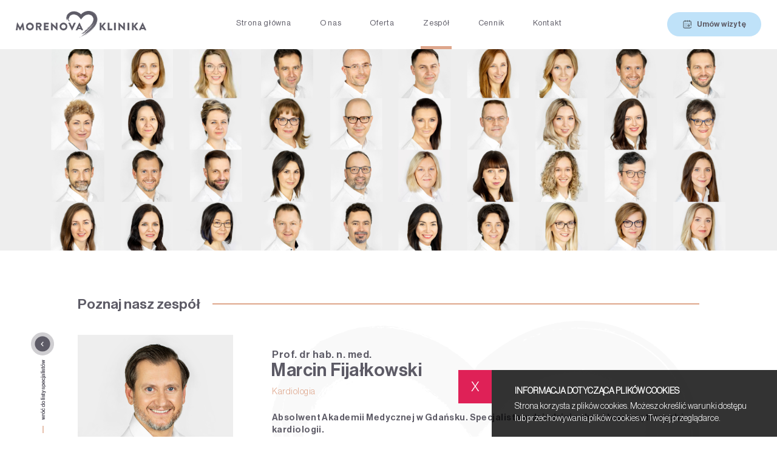

--- FILE ---
content_type: text/html; charset=UTF-8
request_url: https://morenovaklinika.pl/marcin-fijalkowski,25,pl
body_size: 4963
content:
<!DOCTYPE html>
<html lang="pl">
<head>
<!-- Global site tag (gtag.js) - Google Analytics -->
<script async src="https://www.googletagmanager.com/gtag/js?id=G-0MR8P0WXLL"></script>
<script>
  window.dataLayer = window.dataLayer || [];
  function gtag(){dataLayer.push(arguments);}
  gtag('js', new Date());

  gtag('config', 'G-0MR8P0WXLL');
</script>
	<meta charset="utf-8" />

	<title>Morenova Klinika - w trosce o Twoje zdrowie</title>

	<meta name="description" content="Morenova Klinika jest miejscem gdzie Pacjent będzie zawsze najważniejszy, poświęcając mu czas i uwagę. Dzięki zespołowi doświadczonych specjalistów z różnych dziedzin medycyny jesteśmy w stanie zapewnić kompleksową opiekę zdrowotną na najwyższym poziomie." />
	<meta name="author" content="Odee - odee.pl / Strony internetowe" />
	<meta name="viewport" content="width=device-width,initial-scale=1,maximum-scale=1">

	<link href="https://morenovaklinika.pl/images/favicon.png?ver=90936" type="image/png" rel="icon">

		<link href="https://morenovaklinika.pl/css/fonts/haas/NeueHaasGrotDisp.css?ver=90936" rel="preload" as="style">

	<link href="https://morenovaklinika.pl/style.css?ver=90936" rel="stylesheet">
	<link href="https://morenovaklinika.pl/style_rwd.css?ver=90936" rel="stylesheet">
	
	<meta property="og:title" content="Morenova Klinika - w trosce o Twoje zdrowie"/>
	<meta property="og:description" content="Morenova Klinika jest miejscem gdzie Pacjent będzie zawsze najważniejszy, poświęcając mu czas i uwagę. Dzięki zespołowi doświadczonych specjalistów z różnych dziedzin medycyny jesteśmy w stanie zapewnić kompleksową opiekę zdrowotną na najwyższym poziomie."/>
	<meta property="og:url" content="marcin-fijalkowski,25,pl" title="Marcin Fijałkowski"/>
	<meta property="og:image" content="https://morenovaklinika.pl/images/page_images/foto_main/25/08-www-s.jpg"/>
	<meta property="og:type" content="website"/>

<!-- Meta Pixel Code -->
<script>
!function(f,b,e,v,n,t,s)
{if(f.fbq)return;n=f.fbq=function(){n.callMethod?
n.callMethod.apply(n,arguments):n.queue.push(arguments)};
if(!f._fbq)f._fbq=n;n.push=n;n.loaded=!0;n.version='2.0';
n.queue=[];t=b.createElement(e);t.async=!0;
t.src=v;s=b.getElementsByTagName(e)[0];
s.parentNode.insertBefore(t,s)}(window, document,'script',
'https://connect.facebook.net/en_US/fbevents.js');
fbq('init', '519677912398905');
fbq('track', 'PageView');
</script>
<noscript><img height="1" width="1" style="display:none"
src="https://www.facebook.com/tr?id=519677912398905&ev=PageView&noscript=1"
/></noscript>
<!-- End Meta Pixel Code -->
<meta name="facebook-domain-verification" content="w0rtfe2fuzbzs9pjrvdft5vm2s6v5d" /></head>

<body>

<div class="addMargin bi"></div><nav class="wrapper d-c-b setSmall animate bi"><a href="https://morenovaklinika.pl/" class="wrapper__logo animate"><img src="images/logo.png" class="wrapper__logo--img" alt="Logo" /></a><img src="images/mobileMenu.svg" class="menuPhone noComp" alt="Mobile Menu" /><ul class="wrapper__menu"><li class="wrapper__menu--name "><a href="https://morenovaklinika.pl/" class="wrapper__menu--href d-c-c bi">Strona główna</a><img src="images/menuHr.png" class="wrapper__menu--hr" alt="Line - 1" /></li><li class="wrapper__menu--name "><a href="o-nas,2,pl" title="O nas" class="wrapper__menu--href d-c-c bi">O nas</a><img src="images/menuHr.png" class="wrapper__menu--hr" alt="Line - 2" /></li><li class="wrapper__menu--name "><a href="chirurgia-ogolna,156,pl" class="wrapper__menu--href d-c-c bi">Oferta</a><img src="images/menuHr.png" class="wrapper__menu--hr" alt="Line - 3" /></li><li class="wrapper__menu--name wrapper__menu--active"><a href="zespol,4,pl" title="Zespół" class="wrapper__menu--href d-c-c bi">Zespół</a><img src="images/menuHr.png" class="wrapper__menu--hr" alt="Line - 4" /></li><li class="wrapper__menu--name "><a href="chirurgia-ogolna,157,pl" class="wrapper__menu--href d-c-c bi">Cennik</a><img src="images/menuHr.png" class="wrapper__menu--hr" alt="Line - 5" /></li><li class="wrapper__menu--name "><a href="kontakt,6,pl" title="Kontakt" class="wrapper__menu--href d-c-c bi">Kontakt</a><img src="images/menuHr.png" class="wrapper__menu--hr" alt="Line - 6" /></li></ul><div class="wrapper__other d-c-c"><a href="https://www.znanylekarz.pl/placowki/morenova-klinika?utm_source=widget-clinic-232540&utm_medium=link&widget=1&fid=232540" rel="nofollow" target="_blank" class="wrapper__make bi d-c-c"><img src="images/makeIcon.svg" class="wrapper__make--icon" alt="" /> Umów wizytę</a></div></nav><div class="baner bi d-c-s"><div class="mainFotoBackground"><img src="images/page_images/foto_main/4/16122021-morenova-fb-lekarze-ok-1.jpg" class="img" alt="16122021 MORENOVA FB LEKARZE OK (1)" /></div></div><div class="person scrollTo bi"><a href="zespol,4,pl" title="Zespół"><img src="images/personBack.png" class="person__back" alt="" /></a><div class="header__35--box"><h2 class="header__35">Poznaj nasz zespół</h2><div class="header__35--line"></div></div><div class="person__left"><div class="mainFoto"><img src="images/page_images/foto_main/25/08-www.jpg" class="img" alt="08_www" /></div></div><div class="person__right"><div class="person_position">Prof. dr hab. n. med.</div><h3 class="person_name">Marcin Fijałkowski</h3><div class="person__specializations"><p >Kardiologia</p></div><div class="person_text text__19"><h3>Absolwent Akademii Medycznej w Gdańsku. Specjalista w dziedzinie chor&oacute;b wewnętrznych i kardiologii.</h3>
<p>&nbsp;</p>
<p style="text-align: justify;">Obecnie pełni funkcję Koordynatora Oddziału Chor&oacute;b Strukturalnych Serca I Kliniki Kardiologii Uniwersyteckiego Centrum Klinicznego oraz jest zatrudniony na stanowisku profesora w Gdańskim Uniwersytecie Medycznym. Dodatkowo pełni funkcję Konsultanta Wojew&oacute;dzkiego w dziedzinie kardiologii. Założyciel i koordynator Centrum Symulacji Sercowo-Naczyniowej. Uczestnik licznych staży zagranicznych min. w Mayo Clinic w USA. Jest członkiem polskich i europejskich towarzystw kardiologicznych. Jest r&oacute;wnież autorem wielu opracowań naukowych z zakresu kardiologii i obrazowania sercowo-naczyniowego. Organizator szkoleń specjalistycznych, kurs&oacute;w i warsztat&oacute;w dla lekarzy kardiolog&oacute;w oraz wykładowca na krajowych i międzynarodowych konferencjach i szkoleniach praktycznych. Szczeg&oacute;lnym zainteresowaniem klinicznym i naukowym prof. Fijałkowskiego jest choroba wieńcowa, niewydolnościowa serca oraz wady nabyte serca w tym chorzy ze sztucznymi protezami zastawkowymi. W ostatnich latach rozwija program leczenia chor&oacute;b&nbsp;&nbsp;strukturalnych&nbsp;serca. Jest uznanym specjalistą z zakresu echokardiografii &ndash; posiada certyfikat eksperta Polskiego Towarzystwa Kardiologicznego</p>
<p style="text-align: justify;">&nbsp;</p>
<h3>Specjalizacja:</h3>
<ul>
<li>Konsultacje kardiologiczne</li>
<li>Badanie echokardiograficzne</li>
</ul>
<h3>Niekt&oacute;re materiały prasowe z udziałem prof. Marcina Fijałkowskiego:</h3>
<ul>
<li style="font-weight: 400;"><span style="font-weight: 400;"><a class="link" href="https://gdansk.tvp.pl/8260169/swiat-nie-jest-taki-zly" target="_blank" rel="noopener">https://gdansk.tvp.pl/8260169/swiat-nie-jest-taki-zly</a></span></li>
<li style="font-weight: 400;"><a href="https://gdansk.tvp.pl/28561552/niezwykla-operacja-na-sercu" target="_blank" rel="noopener"><span style="font-weight: 400;">https://gdansk.tvp.pl/28561552/niezwykla-operacja-...</span></a></li>
<li style="font-weight: 400;"><a href="http://radiogdansk.pl/wiadomosci/item/60614-kolejne-spotkanie-ze-specjalistami-w-radiu-gdansk-z-sercem-bywaja-klopoty-zdjecia" target="_blank" rel="noopener"><span style="font-weight: 400;">http://radiogdansk.pl/wiadomosci/item/60614-kolejn...</span></a></li>
<li style="font-weight: 400;"><a href="https://m.radiogdansk.pl/sport/item/41932-czy-bieganie-jest-zdrowe-dla-serca-to-bezpieczny-sport-ale-pod-pewnymi-warunkami/41932-czy-bieganie-jest-zdrowe-dla-serca-to-bezpieczny-sport-ale-pod-pewnymi-warunkami" target="_blank" rel="noopener"><span style="font-weight: 400;">https://m.radiogdansk.pl/sport/item/41932-czy-bieganie-jest-zdrowe-dla-serca-to-bezpieczny-sport-ale-pod-pewnymi-warunkami/41932-czy-bieganie-jest-zdrowe-dla-serca-to-bezpieczny-sport-ale-pod-pewnymi-warunkami</span></a></li>
<li style="font-weight: 400;"><a href="http://zdrowie.trojmiasto.pl/Nowatorskie-operacje-zastawki-serca-w-Gdansku-ratuja-pacjentow-n113406.html" target="_blank" rel="noopener"><span style="font-weight: 400;">http://zdrowie.trojmiasto.pl/Nowatorskie-operacje-...</span></a></li>
<li style="font-weight: 400;"><a href="https://radiogdansk.pl/audycje-rg/badz-zdrow/item/72842-kardiolog-dluga-podroz-z-unieruchomionymi-nogami-moze-skonczyc-sie-zatorem-naczyn/72842-kardiolog-dluga-podroz-z-unieruchomionymi-nogami-moze-skonczyc-sie-zatorem-naczyn" target="_blank" rel="noopener"><span style="font-weight: 400;">https://radiogdansk.pl/audycje-rg/badz-zdrow/item/...</span></a></li>
<li style="font-weight: 400;"><a href="http://gdansk.tvp.pl/36560832/kardiochirurdzy-operujac-matke-uratowali-dziecko" target="_blank" rel="noopener"><span style="font-weight: 400;">http://gdansk.tvp.pl/36560832/kardiochirurdzy-oper...</span></a></li>
<li style="font-weight: 400;"><a href="https://zdrowie.trojmiasto.pl/Sukces-kardiochirurgow-z-UCK-Pionierska-operacja-serca-u-kobiety-w-ciazy-n122368.html#tri" target="_blank" rel="noopener"><span style="font-weight: 400;">https://zdrowie.trojmiasto.pl/Sukces-kardiochirurg...</span></a></li>
<li style="font-weight: 400;"><a href="https://zdrowie.trojmiasto.pl/10-mln-zl-dla-GUMedu-na-Pracownie-Symulacji-Kardiologicznej-n127721.html" target="_blank" rel="noopener"><span style="font-weight: 400;">https://zdrowie.trojmiasto.pl/10-mln-zl-dla-GUMedu...</span></a></li>
<li style="font-weight: 400;"><a href="https://radiogdansk.pl/wiadomosci/item/83218-jedno-szkolenie-zamiast-kilku-lat-nauki-tak-bedzie-na-gum-edzie-dzieki-nowej-pracowni" target="_blank" rel="noopener"><span style="font-weight: 400;">https://radiogdansk.pl/wiadomosci/item/83218-jedno...</span></a></li>
<li style="font-weight: 400;"><a href="https://gdansk.tvp.pl/39194999/kardiolodzy-beda-uczyc-sie-na-fantomach" target="_blank" rel="noopener"><span style="font-weight: 400;">https://gdansk.tvp.pl/39194999/kardiolodzy-beda-uc...</span></a></li>
<li style="font-weight: 400;"><a href="https://gdansk.tvp.pl/45438752/unikatowe-symulatory-kardiologiczne" target="_blank" rel="noopener"><span style="font-weight: 400;">https://gdansk.tvp.pl/45438752/unikatowe-symulator...</span></a></li>
<li style="font-weight: 400;"><a href="https://nauka.trojmiasto.pl/Kardiolodzy-GUMed-pracuja-na-symulatorach-n139887.html" target="_blank" rel="noopener"><span style="font-weight: 400;">https://nauka.trojmiasto.pl/Kardiolodzy-GUMed-prac...</span></a></li>
<li style="font-weight: 400;"><a>https://gdansk.tvp.pl/47579898/15042020</a></li>
<li style="font-weight: 400;"><a href="https://uck.pl/news/czasteczka-ktora-ma-duzy-wplyw-na-powodowanie-zawalow-serca-dlaczego-warto-oznaczyc-lipoproteine-a.html?fbclid=IwAR302ADBd7TKAJMBQgxi1RwFK7VRDjTEzh14mqXZQLEFsL2c1L3tWH3-a9Y">https://uck.pl/news/czasteczka-ktora-ma-duzy-wplyw-na-powodowanie-zawalow-serca-dlaczego-warto-oznaczyc-lipoproteine-a.html?fbclid=IwAR302ADBd7TKAJMBQgxi1RwFK7VRDjTEzh14mqXZQLEFsL2c1L3tWH3-a9Y</a></li>
</ul></div><div class="person_calendar bi"><a id="zl-url" class="zl-url" href="https://www.znanylekarz.pl/marcin-mikolaj-fijalkowski/kardiolog-internista/gdansk" rel="nofollow" data-zlw-doctor="marcin-mikolaj-fijalkowski" data-zlw-type="big_with_calendar" data-zlw-opinion="false" data-zlw-hide-branding="true">Marcin Mikołaj Fijałkowski - ZnanyLekarz.pl</a><script>!function($_x,_s,id){var js,fjs=$_x.getElementsByTagName(_s)[0];if(!$_x.getElementById(id)){js = $_x.createElement(_s);js.id = id;js.src = "//platform.docplanner.com/js/widget.js";fjs.parentNode.insertBefore(js,fjs);}}(document,"script","zl-widget-s");</script></div></div></div><div class="fastContact bi"><div class="fastContact__left bi d-c-c"><img src="images/fastContactLogo.png" class="fastContact__logo" alt="" /><div class="fastContact__text"><table border="1">
<tbody>
<tr>
<td>
<p class="moveToContact"><strong>Adres:</strong></p>
<p class="moveToContact">Stanisława Lema 2</p>
<p class="moveToContact">80-126 Gdańsk</p>
</td>
</tr>
</tbody>
</table>
<table border="1">
<tbody>
<tr>
<td>
<p><strong>Godziny otwarcia:</strong></p>
<p>Poniedziałek - Piątek</p>
<p>09:00 - 20:00</p>
</td>
</tr>
</tbody>
</table>
<table border="1">
<tbody>
<tr>
<td>
<p><strong>Rejestracja:</strong></p>
<p><strong><a href="tel:+48695556666">+48 695 556 666</a></strong></p>
<p><strong><a href="tel:+48695666006">+48&nbsp;695&nbsp;666&nbsp;006</a></strong></p>
<p><a href="mailto:rejestracja@morenovaklinika.pl">rejestracja@morenovaklinika.pl</a></p>
</td>
</tr>
</tbody>
</table></div></div><div class="fastContact__right bi"><div class="googleMap"><iframe src="https://www.google.com/maps/embed?pb=!1m18!1m12!1m3!1d7821.331782907973!2d18.58125803005421!3d54.35175286803737!2m3!1f0!2f0!3f0!3m2!1i1024!2i768!4f13.1!3m3!1m2!1s0x46fd7467d45b9681%3A0x9a2af1296a213fe2!2sStanis%C5%82awa%20Lema%202%2C%2080-126%20Gda%C5%84sk!5e0!3m2!1spl!2spl!4v1594884680960!5m2!1spl!2spl" frameborder="0" class="mapaBox" allowfullscreen></iframe></div><div class="fastContact__drive bi d-c-s"><img src="images/fastContactDrive.png" class="fastContact__drive--icon" alt="" /><div class="fastContact__drive--information"><div class="fastContact__drive--header">Dojazd do Morenovej Kliniki</div><br /><div class="fastContact__drive--text">tramwaj 10, 12 oraz autobus 227, 262</div></div></div></div></div><footer class="footer d-c-b bi"><div class="arrowUp"><img src="images/scrollUp.svg" class="img" alt="Arrow Up" /></div><ul class="menu"><li class="menu__name "><a href="https://morenovaklinika.pl/" class="menu__href d-c bi">Strona główna</a><img src="images/menuHr.png" class="menu__hr" alt="Line footer - 1" /></li><li class="menu__name "><a href="o-nas,2,pl" title="O nas" class="menu__href d-c bi">O nas</a><img src="images/menuHr.png" class="menu__hr" alt="Line footer - 2" /></li><li class="menu__name "><a href="chirurgia-ogolna,156,pl" class="menu__href d-c bi">Oferta</a><img src="images/menuHr.png" class="menu__hr" alt="Line footer - 3" /></li><li class="menu__name "><a href="zespol,4,pl" title="Zespół" class="menu__href d-c bi">Zespół</a><img src="images/menuHr.png" class="menu__hr" alt="Line footer - 4" /></li><li class="menu__name "><a href="chirurgia-ogolna,157,pl" class="menu__href d-c bi">Cennik</a><img src="images/menuHr.png" class="menu__hr" alt="Line footer - 5" /></li><li class="menu__name "><a href="kontakt,6,pl" title="Kontakt" class="menu__href d-c bi">Kontakt</a><img src="images/menuHr.png" class="menu__hr" alt="Line footer - 6" /></li><li class="menu__name"><a href="files/page_files/1/rodo.pdf" target="_blank" class="menu__href d-c bi">Klauzula informacyjna RODO</a><img src="images/menuHr.png" class="menu__hr" alt="Line footer - " /></li><li class="menu__name"><a href="files/page_files/1/standardy-morenova-www.odt" target="_blank" class="menu__href d-c bi">Przyjmowanie nieletnich pacjentów</a><img src="images/menuHr.png" class="menu__hr" alt="Line footer - " /></li><li class="menu__name"><a href="files/page_files/1/morenova-klinika-regulamin-wizyt.docx" target="_blank" class="menu__href d-c bi">Regulamin wizyty</a></li></ul><div class="odeeAutor"><a href="https://odee.pl" target="_blank" title="Strony internetowe - odee.pl" class="odeeTip animate"><img src="images/odee.png" class="odeeLogo" alt="Strony internetowe - odee.pl"/></a></div></footer><div class="addScroll"></div>
<link href="https://morenovaklinika.pl/css/fonts/haas/NeueHaasGrotDisp.css?ver=90936" rel="stylesheet">
<link href="https://morenovaklinika.pl/css/default.css?ver=90936" rel="stylesheet">
<link href="https://morenovaklinika.pl/css/jquery.fancybox.css?ver=90936" rel="stylesheet">
<link href="https://morenovaklinika.pl/css/owl.carousel.css?ver=90936" rel="stylesheet" >
<link href="https://morenovaklinika.pl/css/animate.css?ver=90936" rel="stylesheet" >

<script src="https://morenovaklinika.pl/js/jquery-3.4.1.min.js?ver=90936"></script>
<script src="https://morenovaklinika.pl/js/jquery.fancybox.min.js?ver=90936"></script>
<script src="https://morenovaklinika.pl/js/owl.carousel.min.js?ver=90936"></script>
<script src="https://morenovaklinika.pl/js/wow.min.js?ver=90936"></script>
<script src="https://morenovaklinika.pl/js/scripts.js?ver=90936"></script>
<script src="https://morenovaklinika.pl/js/cookies.js?ver=90936"></script>


</body>
</html>

--- FILE ---
content_type: text/css
request_url: https://morenovaklinika.pl/css/fonts/haas/NeueHaasGrotDisp.css?ver=90936
body_size: 183
content:
@font-face {
    font-family: 'Haas Grot Disp -15 Thin';
    src: url('NeueHaasGrotDisp15XXThin.eot');
    src: url('NeueHaasGrotDisp15XXThin.eot') format('embedded-opentype'),
         url('NeueHaasGrotDisp15XXThin.woff') format('woff'),
         url('NeueHaasGrotDisp15XXThin.ttf') format('truetype'),
         url('NeueHaasGrotDisp15XXThin.svg#NeueHaasGrotDisp15XXThin') format('svg');
}
@font-face {
    font-family: 'Haas Grot Disp -25 Thin';
    src: url('NeueHaasGrotDisp25XThin.eot');
    src: url('NeueHaasGrotDisp25XThin.eot') format('embedded-opentype'),
         url('NeueHaasGrotDisp25XThin.woff') format('woff'),
         url('NeueHaasGrotDisp25XThin.ttf') format('truetype'),
         url('NeueHaasGrotDisp25XThin.svg#NeueHaasGrotDisp25XThin') format('svg');
}
@font-face {
    font-family: 'Haas Grot Disp -35 Thin';
    src: url('NeueHaasGrotDisp35Thin.eot');
    src: url('NeueHaasGrotDisp35Thin.eot') format('embedded-opentype'),
         url('NeueHaasGrotDisp35Thin.woff') format('woff'),
         url('NeueHaasGrotDisp35Thin.ttf') format('truetype'),
         url('NeueHaasGrotDisp35Thin.svg#NeueHaasGrotDisp35Thin') format('svg');
}
@font-face {
    font-family: 'Haas Grot Disp -45 Light';
    src: url('NeueHaasGrotDisp45Light.eot');
    src: url('NeueHaasGrotDisp45Light.eot') format('embedded-opentype'),
         url('NeueHaasGrotDisp45Light.woff') format('woff'),
         url('NeueHaasGrotDisp45Light.ttf') format('truetype'),
         url('NeueHaasGrotDisp45Light.svg#NeueHaasGrotDisp45Light') format('svg');
}
@font-face {
    font-family: 'Haas Grot Disp -55 Roman';
    src: url('NeueHaasGrotDisp55Roman.eot');
    src: url('NeueHaasGrotDisp55Roman.eot') format('embedded-opentype'),
         url('NeueHaasGrotDisp55Roman.woff') format('woff'),
         url('NeueHaasGrotDisp55Roman.ttf') format('truetype'),
         url('NeueHaasGrotDisp55Roman.svg#NeueHaasGrotDisp55Roman') format('svg');
}
@font-face {
    font-family: 'Haas Grot Disp -65 Medium';
    src: url('NeueHaasGrotDisp65Medium.eot');
    src: url('NeueHaasGrotDisp65Medium.eot') format('embedded-opentype'),
         url('NeueHaasGrotDisp65Medium.woff') format('woff'),
         url('NeueHaasGrotDisp65Medium.ttf') format('truetype'),
         url('NeueHaasGrotDisp65Medium.svg#NeueHaasGrotDisp65Medium') format('svg');
}
@font-face {
    font-family: 'Haas Grot Disp -75 Bold';
    src: url('NeueHaasGrotDisp75Bold.eot');
    src: url('NeueHaasGrotDisp75Bold.eot') format('embedded-opentype'),
         url('NeueHaasGrotDisp75Bold.woff') format('woff'),
         url('NeueHaasGrotDisp75Bold.ttf') format('truetype'),
         url('NeueHaasGrotDisp75Bold.svg#NeueHaasGrotDisp75Bold') format('svg');
}
@font-face {
    font-family: 'Haas Grot Disp -95 Black';
    src: url('NeueHaasGrotDisp95Black.eot');
    src: url('NeueHaasGrotDisp95Black.eot') format('embedded-opentype'),
         url('NeueHaasGrotDisp95Black.woff') format('woff'),
         url('NeueHaasGrotDisp95Black.ttf') format('truetype'),
         url('NeueHaasGrotDisp95Black.svg#NeueHaasGrotDisp95Black') format('svg');
}



--- FILE ---
content_type: text/css
request_url: https://morenovaklinika.pl/style.css?ver=90936
body_size: 6954
content:
@import url('https://fonts.googleapis.com/css?family=Roboto:100,300,400,500,700,900&display=swap&subset=latin-ext');

html, body, input, textarea, select, submit { background:#fff;font-size:14px;line-height:18px;height:100%;color:#000;font-family: 'Haas Grot Disp -45 Light', sans-serif;font-display: swap; }
html, body, div, span, applet, object, iframe, h1, h2, h3, h4, h5, h6, ul, ol, p, blockquote, pre, a, big, em, img, q, small, strong, tt, var, b, u, i, dl, dt, dd, fieldset, form, label, legend, table, caption, tbody, tfoot, thead, tr, th, td { border: 0;margin: 0;outline: 0;padding: 0; }

.moveToContact { cursor: pointer; }

@media screen and (min-width: 1001px) and (max-width: 10000px) {
.noComp {
	display:none !important;
	visibility:hidden !important;
}

.addScroll {
	float: left;
	width: 0%;
	height: 4vw;
	position: absolute;
	left:0;
	bottom:0;
	z-index: -1;
	opacity: 0;
}

.addMargin {
	float: left;
	width: 100%;
	height: 6.3vw;
	position: relative;
	margin: 0px 0px 0px 0px;
}

.wrapper {
	float:left;
	width:100%;
	height:6.3vw;
	margin:0px 0px 0px 0px;
	padding:0px 2vw 0px 2vw;
	position:fixed;
	top:0;
	left:0;
	background:#fff;
	z-index:30;
}
	.wrapper__logo {
		float:left;
		width:16.8vw;
		position:relative;
		margin:0px 0px 0px 0px;
		padding:0px 0px 0px 0px;
	}
		.wrapper__logo--img {
			float:left;
			width:100%;
		}
	.wrapper__menu {
		float:left;
		height:100%;
		position:relative;
		margin:0px 0px 0px -2vw;
		padding:0px 0px 0px 0px;
		list-style: none;
	}
		.wrapper__menu--name {
			float:left;
			height:100%;
			position:relative;
			margin:0px 0px 0px 0px;
			padding:0px 0px 0px 0px;
		}
		.wrapper__menu--href {
			float:left;
			height: 100%;
			position:relative;
			margin:0px 0px 0px 0px;
			padding:0px 0.3vw 0px 0.3vw;
			font-family: "Haas Grot Disp -55 Roman";
			color: #5d5b66;
			font-size:1vw;
			font-weight:400;
			line-height:1vw;
			text-decoration:none;
			letter-spacing: 0.75px;
			border-bottom: 5px solid #fff;
		}
			.wrapper__menu--href:hover {
				color: #5d5b66;
				border-bottom: 5px solid #dea68b;
			}
			.wrapper__menu--name.wrapper__menu--active .wrapper__menu--href {
				color: #5d5b66;
				border-bottom: 5px solid #dea68b;
			}
		.wrapper__menu--hr {
			float:left;
			position:relative;
			margin:0px 0px 0px 0px;
			padding:0px 1.5vw 0px 1.5vw;
		}
			.wrapper__menu--name:last-child .wrapper__menu--hr {
				display:none;
				visibility:hidden;
			}
	.wrapper__other {
		float:left;
		position:relative;
		margin:0px 0px 0px 0px;
		padding:0px 0px 0px 0px;
	}
		.wrapper__make {
			float:left;
			height: 3.15vw;
			position:relative;
			margin:0px 0px 0px 0px;
			padding:0px 2vw 0px 2vw;
			font-family: "Haas Grot Disp -65 Medium";
			color: #5d5b66;
			font-size:1vw;
			font-weight:400;
			line-height:1vw;
			background-color: #bfe2f9;
			border-radius: 5vw;
			text-decoration: none;
		}
			.wrapper__make--icon {
				float: left;
				width: 1.1vw;
				position: relative;
				margin: 0px 0.7vw 0px 0px;
			}
				.wrapper__make:hover {
					background: #dea68b;
				}

	.wrapper.smallWrapper {
		height: 4vw;
		border-bottom: 1px solid #f6f6f6;
	}
	.wrapper.smallWrapper .wrapper__logo {

	}

.slideShow {
	float:left;
	width:100%;
	height:calc(100% - 6.3vw);
	position:relative;
	margin:0px 0px 0px 0px;
	padding:0px 0px 0px 0px;
	overflow: hidden;
}
	.slideShow .slideShow-owl {
		float:left;
		width:100%;
		height:100%;
		position:relative;
		margin:0px 0px 0px 0px;
		padding:0px 0px 0px 0px;
	}
		.slideShow .slideShow-owl .slide {
			float:left;
			width:100%;
			height:100%;
			position:relative;
			margin:0px 0px 0px 0px;
			padding:0px 0px 0px 0px;
			display:flex;
			flex-direction:row;
			flex-wrap:wrap;
			justify-content:center;
			align-items:center;
			align-content:center;
		}
			.slideShow .slideShow-owl .slide .inside {
				float:left;
				width:100%;
				height:80%;
				position:relative;
				margin:0px 0px 0px 5vw;
				padding:0px 0px 0px 5vw;
				z-index:3;
				border-left: 1px solid rgba(255,255,255,0.4);
			}
				.slideShow .slideShow-owl .slide .inside .text {
					float:left;
					width:100%;
					position:relative;
					margin:0px 0px 0px 0px;
					padding:0px 0px 0px 0px;
					color: #ffffff;
					font-family: "Haas Grot Disp -65 Medium";
					font-size: 3.15vw;
					font-weight: 400;
					line-height: 3.15vw;
				}
					.slideShow .slideShow-owl .slide .inside .text h1 {
						float: left;
						width: 100%;
						position: relative;
						margin: -2vw 0px 2vw 0px;
						padding: 0px 0px 0px 0px;
						color: #ffffff;
						font-family: "Haas Grot Disp -45 Light";
						font-size: 1.1vw;
						font-weight: 400;
						line-height: 1.1vw;
						letter-spacing: 3px;
					}
						.slideShow .slideShow-owl .slide .inside .text em {
							float: left;
							width: 100%;
							font-style: normal;
						}
					.slideShow .slideShow-owl .slide .inside .text a {
						float:left;
						height: 3.15vw;
						position:relative;
						margin:2vw 0px 0px 0px;
						padding:0px 2vw 0px 2vw;
						font-family: "Haas Grot Disp -65 Medium";
						color: #fff;
						font-size:1vw;
						font-weight:400;
						line-height:1vw;
						background-color: #dea68b;
						border-radius: 5vw;
						text-decoration: none;
						display:flex;
						flex-direction:row;
						flex-wrap:wrap;
						justify-content:center;
						align-items:center;
						align-content:center;
					}
							.slideShow .slideShow-owl .slide .inside .text a:before {
								content: '';
								float: left;
								width: 7px;
								height: 12px;
								position: relative;
								margin: 0px 0.7vw 0px 0px;
								padding: 0px 0px 0px 0px;
								background: url(images/moreArrow.svg) left no-repeat;
								background-size:0.4vw;
							}
						.slideShow .slideShow-owl .slide .inside .text a:hover {
							color:#000;
						}
					.slide__arrow {
						float: left;
						width: 4vw !important;
						position: absolute;
						left:0;
						bottom:0;
						margin: 0px 0px 0px 5vw;
						padding: 0px 0px 0px 0px;
						cursor: pointer;
					}
			.slideShow .slideShow-owl .slide .img {
				float:left;
				width:100%;
				height:100%;
				position:absolute;
				left:0;
				top:0;
				object-fit: cover;
				z-index:2;
			}
	.slideShow .slideShow-owl .owl-nav {
		float:left;
		width:100%;
		margin:-1.6vw 0px 0px 0px;
		left:0;
		top:50%;
		position:absolute;
		z-index:5;
		font-size:0;
	}
		.slideShow .slideShow-owl .owl-nav .owl-next {
			float:left;
			width:3.2vw;
			height:3.2vw;
			position:absolute;
			top:0;
			right:4%;
			font-size: 0;
			background: url(images/owlNav_arrowRight.svg) center no-repeat !important;
			background-size:3.15vw !important;
		}
		.slideShow .slideShow-owl .owl-nav .owl-prev {
			float:left;
			width:3.2vw;
			height:3.2vw;
			position:absolute;
			top:0;
			left:4%;
			font-size: 0;
			background: url(images/owlNav_arrowLeft.svg) center no-repeat !important;
			background-size:3.15vw !important;
		}
			.slideShow .slideShow-owl .owl-nav .owl-next:focus, .slideShow .slideShow-owl .owl-nav .owl-prev:focus {
				outline:none;
			}
	.slideShow .slideShow-owl .owl-dots {
		float:left;
		width:94%;
		left:3%;
		bottom:2vw;
		position:absolute;
		z-index:5;
		display:flex;
		flex-direction:row;
		flex-wrap:wrap;
		justify-content:flex-start;
		align-items:center;
		align-content:center;
		counter-reset: section;
	}
	.slideShow .slideShow-owl .owl-dots .owl-dot {
		float:left;
		width:2vw;
		height:2vw;
		position:relative;
		margin:0px 0.2vw 0px 0.2vw;
		padding:0px 0px 0px 0px;
		color: #3b3a3a;
		font-size: 0.8vw;
		font-weight: 400;
		line-height: 0.8vw;
		border:1px solid #3b3a3a;
		border-radius:40em;
		display:flex;
		flex-direction:row;
		flex-wrap:wrap;
		justify-content:center;
		align-items:center;
		align-content:center;
	}
		.slideShow .slideShow-owl .owl-dots .owl-dot::before {
			counter-increment: section;
			content: counter(section);
		}
		.slideShow .slideShow-owl .owl-dots .owl-dot:focus {
			outline:none;
		}
	.slideShow .slideShow-owl .owl-dots .active {
		float:left;
		position:relative;
		color: #000;
		border:1px solid #fff;
		border-radius:40em;
		background:#fff;
	}

	.video {
		float:left;
		position:absolute;
		left:0;
		top:0;
		width:100%;
		min-width:100%;
		height:100%;
		min-height:100%;
		z-index: 1;
		object-fit: cover;
	}

	.contactMain {
		float: right;
		width: 18.5vw;
		margin: 0px 0px 0px 0px;
		padding: 0px 0px 0px 3.5vw;
		position: absolute;
		top: 8vw;
		right: 0;
		background: rgba(255,255,255,0.7);
		z-index: 10;
		border-top-left-radius: 2vw;
		border-bottom-left-radius: 2vw;
	}
		.contactMain__text {
			float: left;
			width: 100%;
			position: relative;
			margin: 0px 0px 0px 0px;
			padding: 2vw 0px 2vw 0px;
			color: #5d5b66;
			font-family: "Haas Grot Disp -45 Light";
			font-size: 1vw;
			font-weight: 500;
			line-height: 1.5vw;
		}
			.contactMain__text h3 {
				float: left;
				width: 100%;
				position: relative;
				margin: 0px 0px 0px 0px;
				padding: 0px 0px 0px 0px;
				font-family: "Haas Grot Disp -65 Medium";
				font-size: 1.2vw;
				font-weight: 500;
				letter-spacing: 0.44px;
			}
			.contactMain__text a {
				text-decoration: none;
				color: #5d5b66;
			}
			.contactMain__text a:hover {
				text-decoration: underline;
				color: #5d5b66;
			}
			.contactMain__text table {
				float: left;
				width: 100% !important;
				height: auto !important;
				margin: 0px 0px 0px 0px;
				padding: 1.5vw 0px 1.5vw 0px;
				border:0 !important;
			}
				.contactMain__text table tr td {
					float: left;
					width: 100%;
					position: relative;
				}
				.contactMain__text table:nth-child(1) tr td:after {
					content: '';
					float: left;
					width: 4.6vw;
					height: 4.6vw;
					position: absolute;
					top:0vw;
					left:-6vw;
					background: url(images/contactIcon_1.svg) center no-repeat;
					background-size: 4.5vw 4.5vw;
				}
				.contactMain__text table:nth-child(2) tr td:after {
					content: '';
					float: left;
					width: 4.6vw;
					height: 4.6vw;
					position: absolute;
					top:0vw;
					left:-6vw;
					background: url(images/contactIcon_2.svg) center no-repeat;
					background-size: 4.5vw 4.5vw;
				}
				.contactMain__text table:nth-child(3) tr td:after {
					content: '';
					float: left;
					width: 4.6vw;
					height: 4.6vw;
					position: absolute;
					top:0vw;
					left:-6vw;
					background: url(images/contactIcon_3.svg) center no-repeat;
					background-size: 4.5vw 4.5vw;
				}

.header__63 {
	float: left;
	width: 100%;
	position: relative;
	margin: 0px 0px 0px 0px;
	padding: 0px 0px 0px 0px;
	color: #5d5b66;
	font-family: "Haas Grot Disp -65 Medium";
	font-size: 3.3vw;
	font-weight: 400;
	line-height: 3.3vw;
}
.header__35 {
	float: left;
	position: relative;
	margin: 0px 0px 0px 0px;
	padding: 0px 1.6vw 0px 0px;
	color: #5d5b66;
	font-family: "Haas Grot Disp -65 Medium";
	font-size: 1.8vw;
	font-weight: 400;
	line-height: 1.8vw;
	background: #fff;
	z-index: 2;
}
	.header__35--box {
		float: left;
		width: 100%;
		position: relative;
		margin: 0px 0px 0px 0px;
		padding: 0px 0px 0px 0px;
	}
	.header__35--line {
		float: left;
		width: 100%;
		height: 2px;
		position: absolute;
		right: 0;
		top: 0.8vw;
		background-color: #dea68b;
		z-index: 1;

	}
.text__19 {
	float: left;
	width: 100%;
	position: relative;
	margin: 0px 0px 0px 0px;
	padding: 0px 0px 0px 0px;
	color: #231f20;
	font-family: "Haas Grot Disp -45 Light";
	font-size: 1vw;
	font-weight: 400;
	line-height: 1.6vw;
	letter-spacing: 0.36px;
}
	.text__19 a {
		text-decoration: none;
		color: #dea68b;
	}
	.text__19 a:hover {
		text-decoration: underline;
		color: #231f20;
	}
	.text__19 em {
		color: #cc9479;
		font-family: "Haas Grot Disp -65 Medium";
		font-size: 1.1vw;
		font-weight: 500;
		letter-spacing: 0.44px;
		font-style: normal;
	}
	.text__19 h3 {
		color: #5d5b66;
		font-family: "Haas Grot Disp -65 Medium";
		font-size: 1.15vw;
		font-weight: 500;
		letter-spacing: 0.44px;
	}
	.text__19 h6 {
		color: #5d5b66;
		font-family: "Haas Grot Disp -45 Light";
		font-size: 0.8vw;
		font-weight: 700;
		line-height: 1.2vw;
		letter-spacing: 0.44px;
	}
	.text__19 ul, .text__19 ol {
		float:left;
		width:100%;
		position:relative;
		margin: 0.5vw 0px 0.5vw 0px;
		box-sizing: border-box;
		-moz-box-sizing: border-box;
		-webkit-box-sizing: border-box;
	}
		.text__19 ul li {
			float:left;
			width: 100%;
			margin:0px 0px 0.1vw 0px;
			padding:0px 0px 0px 1.1vw;
			position:relative;
			list-style: none;
			background: url(images/textListBg.svg) top 0.55vw left no-repeat;
			box-sizing: border-box;
			-moz-box-sizing: border-box;
			-webkit-box-sizing: border-box;
		}
		.text__19 ol li {
			float:left;
			width: 100%;
			margin:0px 0px 0.1vw 1.3vw;
			padding:0px 0px 0px 0px;
			position:relative;
		}
	.text__19 table {
		float: left;
		width: 100% !important;
		position: relative;
		margin: 0px 0px 0px 0px;
		padding: 0px 0px 0px 0px;
		border:0 !important;
	}
		.text__19 table tr:nth-child(even) {
			background-color: #fcfcfc;
		}
		.text__19 table tr td {
			padding: 0.7vw 1vw 0.7vw 1vw;
		}

.more__19 {
	float:left;
	height: 3.15vw;
	position:relative;
	margin:0px 0px 0px 0px;
	padding:0px 2vw 0px 2vw;
	font-family: "Haas Grot Disp -65 Medium";
	color: #fff;
	font-size:1vw;
	font-weight:300;
	line-height:1vw;
	background-color: #dea68b;
	border-radius: 5vw;
	text-decoration: none;
	display:flex;
	flex-direction:row;
	flex-wrap:wrap;
	justify-content:center;
	align-items:center;
	align-content:center;
}
		.more__19:before {
			content: '';
			float: left;
			width: 7px;
			height: 12px;
			position: relative;
			margin: 0px 0.7vw 0px 0px;
			padding: 0px 0px 0px 0px;
			background: url(images/moreArrow.svg) left no-repeat;
			background-size:0.4vw;
		}
	.more__19:hover {
		color: #4f585e;
	}

.homeOne {
	float: left;
	width: 100%;
	position: relative;
	margin: 0px 0px 0px 0px;
	padding: 7vw 10vw 10vw 10vw;
	z-index: 3;
}
	.homeOne__header {
		text-align: center;
	}
	.specialist__list {
		float: left;
		width: 100%;
		position: relative;
		margin: 3vw 0px 0px 0px;
		padding: 0px 0px 0px 0px;
	}
		.specialist__list--name {
			float: left;
			width:25%;
			height: 2.8vw;
			position: relative;
			margin: 0px 0px 0px 0px;
			padding: 0px 0px 0px 0px;
			color: #5d5b66;
			font-family: "Haas Grot Disp -45 Light";
			font-size: 1.2vw;
			font-weight: 400;
			line-height: 1.2vw;
			letter-spacing: 0.44px;
			text-decoration: none;
			text-transform: lowercase;
			border-left: 1px solid #d9d9d8;
		}
			.specialist__list--name:before {
				content: ' ';
				float: left;
				width: 1.1vw;
				height: 1.1vw;
				position: relative;
				margin: 0px 1.5vw 0px -0.55vw;
				padding: 0px 0px 0px 0px;
				background: #e1e1e1;
				border-radius: 5vw;
			}
			.specialist__list--name:after {
				content: ' ';
				float: left;
				width: 1.1vw;
				height: 1.1vw;
				position: absolute;
				margin: 0px 0px 0px -0.55vw;
				padding: 0px 0px 0px 0px;
				background: url(images/homeOneArrowOff.svg) center no-repeat;
				background-size:0.3vw;
				border-radius: 5vw;
			}
				.specialist__list--name:hover {
					color: #dea68b;
				}
					.specialist__list--name:hover::before {
						background: #dea68b;
					}
					.specialist__list--name:hover::after {
						filter: brightness(100) invert(0);
					}

	.specialist__more {
		float: left;
		height: 3.5vw;
		position: absolute;
		left:auto;
		bottom:0;
		margin: 0px 0px 0px 0px;
		padding: 0px 2vw 0px 2vw;
		color: #ffffff;
		font-family: "Haas Grot Disp -65 Medium";
		font-size: 1vw;
		font-weight: 400;
		line-height: 1vw;
		letter-spacing: 0.48px;
		text-decoration: none;
		background-color: #dea68b;
		border-top-left-radius: 2vw;
		border-top-right-radius: 2vw;
	}
		.specialist__more--img {
			float: left;
			width: 2vw;
			position: absolute;
			left: auto;
			top: -1vw;
		}
			.specialist__more:hover {
				color: #4f585e;
			}
.homeTwo {
	float: left;
	width: 100%;
	position: relative;
	margin: 0px 0px 0px 0px;
	padding: 7vw 10vw 7vw 10vw;
	background: #f3f3f2;
	z-index: 3;
}
	.homeTwo__left {
		float: left;
		width: 32vw;
		height: 28vw;
		position: relative;
	}
	.homeTwo__right {
		float: right;
		width: 38vw;
		position: relative;
	}
		.homeTwo__right--logo {
			float: left;
			width: 32vw;
			position: relative;
		}
		.homeTwo__text {
			margin: 1.5vw 0px 2vw 0px;
			text-align: center;
		}

.homeThree {
	float: left;
	width: 100%;
	position: relative;
	margin: -3vw 0px 0px 0px;
	padding: 0px 10vw 7vw 5vw;
	z-index: 5;
}
	.homeThree__left {
		float: left;
		width: 32vw;
		height: 32vw;
		position: relative;
	}
	.homeThree__right {
		float: right;
		width: 44.5vw;
		position: relative;
		z-index: 5;
	}
		.homeThree__right--logo {
			float: left;
			width: 32vw;
			position: relative;
		}
		.homeThree__header {
			margin: 10vw 0px 0px 0px;
			text-align: center;
		}
		.homeThree__text {
			margin: 1.5vw 0px 2vw 0px;
			text-align: center;
		}
		.homeThreeImg {
			float: left;
			width: 43vw;
			position: absolute;
			top:-2.5vw;
			left:0;
		}

.homeFour {
	float: left;
	width: 100%;
	position: relative;
	margin: 0px 0px 0px 0px;
	padding: 7vw 13vw 7vw 13vw;
	background: url(images/homeFourBg.jpg) center no-repeat;
	background-size: cover;
	z-index: 3;
}
	.homeFour__main {
		float: left;
		width: 100%;
		position: relative;
		margin: 0px 0px 0px 0px;
		padding: 0px 0px 0px 0px;
	}
		.homeFour__text {
			float: left;
			width: 100%;
			position: relative;
			margin: 0px 0px 2vw 0px;
			padding: 0px 0px 0px 0px;
			color: #ffffff;
			font-family: "Haas Grot Disp -45 Light";
			font-size: 1.2vw;
			font-weight: 400;
			line-height: 1.4vw;
			letter-spacing: 0.44px;
		}
			.homeFour__text table {
				float: left;
				width: 30% !important;
				height: 7.15vw;
				position: relative;
				margin: 0px 5% 2.5vw 0px;
				padding: 0px 0px 0px 0px;
				border:0 !important;
			}
				.homeFour__text table:nth-child(3n) {
					margin: 0px 0px 2.5vw 0px;
				}
					.homeFour__text table tr td {
						float: left;
						width: 100%;
						height: 7.15vw;
						position: relative;
						display:flex;
						flex-direction:row;
						flex-wrap:wrap;
						justify-content:flex-start;
						align-items:center;
						align-content:center;
					}
						.homeFour__text table tr td:before {
							content: ' ';
							float: left;
							width: 7.15vw;
							height: 7.15vw;
							position: relative;
							margin: 0px 1.5vw 0px 0px;
							padding: 0px 0px 0px 0px;
							background: rgba(255,255,255,0.2);
							border-radius: 20vw;
						}
						.homeFour__text table tr td:after {
							content: ' ';
							float: left;
							width: 6.15vw;
							height: 6.15vw;
							position: absolute;
							margin: 0px 0px 0px 0.5vw;
							padding: 0px 0px 0px 0px;
							
							border-radius: 20vw;
						}
							.homeFour__text table:nth-child(1) tr td:after { background: rgba(255,255,255,1) url(images/homeFourIcon_1.png) center no-repeat; }
								.homeFour__text table:nth-child(1) tr td:after { background-size: 2.4vw !important; }
							.homeFour__text table:nth-child(2) tr td:after { background: rgba(255,255,255,1) url(images/homeFourIcon_2.png) center no-repeat; }
								.homeFour__text table:nth-child(2) tr td:after { background-size: 3.5vw !important; }
							.homeFour__text table:nth-child(3) tr td:after { background: rgba(255,255,255,1) url(images/homeFourIcon_3.png) center no-repeat; }
								.homeFour__text table:nth-child(3) tr td:after { background-size: 2.9vw !important; }
							.homeFour__text table:nth-child(4) tr td:after { background: rgba(255,255,255,1) url(images/homeFourIcon_4.png) center no-repeat; }
								.homeFour__text table:nth-child(4) tr td:after { background-size: 2vw !important; }
							.homeFour__text table:nth-child(5) tr td:after { background: rgba(255,255,255,1) url(images/homeFourIcon_5.png) center no-repeat; }
								.homeFour__text table:nth-child(5) tr td:after { background-size: 3vw !important; }
							.homeFour__text table:nth-child(6) tr td:after { background: rgba(255,255,255,1) url(images/homeFourIcon_6.png) center no-repeat; }
								.homeFour__text table:nth-child(6) tr td:after { background-size: 2.9vw !important; }
							.homeFour__text table:nth-child(7) tr td:after { background: rgba(255,255,255,1) url(images/homeFourIcon_7.png) center no-repeat; }
								.homeFour__text table:nth-child(7) tr td:after { background-size: 2.2vw !important; }
							.homeFour__text table:nth-child(8) tr td:after { background: rgba(255,255,255,1) url(images/homeFourIcon_9.png) center no-repeat; }
								.homeFour__text table:nth-child(8) tr td:after { background-size: 1.9vw !important; }
							.homeFour__text table:nth-child(9) tr td:after { background: rgba(255,255,255,1) url(images/homeFourIcon_9.png) center no-repeat; }
								.homeFour__text table:nth-child(9) tr td:after { background-size: 1.9vw !important; }

	.homeFour__opinion {
		float: left;
		width: 100%;
		height: 8.15vw;
		position: relative;
		margin: 0px 0px 0px 0px;
		padding: 2.5vw;
		background-color: #d9ae99;
		border-radius: 4vw;
	}
		.homeFourLogo {
			float: left;
			width: 13.5vw
		}
		.homeFour__opinion--text {
			float: left;
			position: relative;
			margin: 0px 0px 0px 0px;
			padding: 0px 0px 0px 0px;
			color: #ffffff;
			font-family: "Haas Grot Disp -65 Medium";
			font-size: 2.1vw;
			font-weight: 400;
			line-height: 3.5vw;
		}
			.homeFour__opinion .more__19 {
				color: #674c3f;
				background-color: #ffffff;
			}
				.homeFour__opinion .more__19:before {
					filter: brightness(100) invert(100);
				}

.baner {
	float: left;
	width: 100%;
	height: 26vw;
	position: relative;
}
	.baner__inside {
		float: left;
		width: 100%;
		height: 80%;
		position: relative;
		margin: 0px 0px 0px 5vw;
		padding: 0px 0px 0px 5vw;
		border-left: 1px solid rgba(255,255,255,0.4);
		z-index: 5;
	}
	.baner__name {
		float: left;
		width: 100%;
		position: relative;
		margin: 0px 0px 1vw 0px;
		padding: 0px 0px 0px 0px;
		color: #ffffff;
		font-family: "Haas Grot Disp -45 Light";
		font-size: 1.1vw;
		font-weight: 400;
		line-height: 1.1vw;
		letter-spacing: 2.52px;
	}
	.baner__inside .header__63 {
		color: #fff;
		margin: 0px 0px 0px -0.1vw;
	}

.about {
	float: left;
	width: 100%;
	position: relative;
	margin: 0px 0px 0px 0px;
	padding: 6vw 10vw 6vw 10vw;
}
	.about__logo {
		float: left;
		width: 33vw;
		position: relative;
		margin: 0px 0px 2vw 0px;
		padding: 0px 0px 0px 0px;
	}
	.about_text table {
		float: left;
		width: 42% !important;
		border:0 !important;
	}
		.about_text table tr td {
			padding: 0;
		}
	.about__gallery {
		float: left;
		width: 100%;
		height: 28vw;
		position: relative;
		margin: 4vw 0px 0px 0px;
		padding: 0px 0px 0px 0px;
	}
	.about__gallery {
		float: left;
		width: 100%;
		height: 28vw;
		position: relative;
		margin: 4vw 0px 0px 0px;
		padding: 0px 0px 0px 0px;
	}
	.about__gallery--small {
		float: left;
		width: 100%;
		height: 6.2vw;
		position: relative;
		margin: 1vw 0px 0px 0px;
		padding: 0px 0px 0px 0px;
	}
		.galleryFotoOwlSmall  {
			float: left;
			width: 100%;
			height: 100%;
			position: relative;
		}

.aboutTwo {
	float: left;
	width: 100%;
	position: relative;
	margin: 0px 0px 0px 0px;
	padding: 0px 14vw 6vw 16vw;
}
	.aboutTwo__left {
		float: left;
		width: 28vw;
		height: 29vw;
		position: relative;
		margin: 0px 0px 0px 0px;
		padding: 0px 0px 0px 0px;
	}
	.aboutTwo__right {
		float: left;
		width: 29vw;
		position: relative;
		margin: 0px 0px 0px 0px;
		padding: 0px 0px 0px 0px;
	}
		.aboutTwo__right--text {
			float: left;
			width: 100%;
			position: relative;
			margin: 0px 0px 0px 0px;
			padding: 0px 0px 0px 0px;
			color: #231f20;
			font-family: "Haas Grot Disp -45 Light";
			font-size: 1vw;
			font-weight: 400;
			line-height: 1.6vw;
		}
			.aboutTwo__right--text strong {
				float: left;
				width: 100%;
				position: relative;
				margin: 0px 0px 0px 0px;
				padding: 0px 0px 0px 0px;
				color: #c89076;
				font-family: "Haas Grot Disp -65 Medium";
				font-size: 1.3vw;
				font-weight: 500;
				line-height: 1.3vw;
				letter-spacing: 0.5px;
			}
			.aboutTwo__right--text ul, .aboutTwo__right--text ol {
				float:left;
				width:100%;
				position:relative;
				box-sizing: border-box;
				-moz-box-sizing: border-box;
				-webkit-box-sizing: border-box;
			}
				.aboutTwo__right--text ul li {
					float:left;
					width: 100%;
					margin:0px 0px 1.5vw 0px;
					padding:0px 0px 0px 2.5vw;
					position:relative;
					list-style: none;
					background: url(images/aboutTwoListBg.png) top left no-repeat;
					box-sizing: border-box;
					-moz-box-sizing: border-box;
					-webkit-box-sizing: border-box;
				}
				.aboutTwo__right--text ol li {
					float:left;
					width: 100%;
					margin:0px 0px 0.1vw 1.3vw;
					padding:0px 0px 0px 0px;
					position:relative;
				}

.aboutThree {
	float: left;
	width: 100%;
	position: relative;
	margin: 0px 0px 0px 0px;
	padding: 6vw 10vw 6vw 10vw;
	background: url(images/aboutThreeBg.jpg) center no-repeat;
}
	.aboutThree__header {
		color: #fff;
		text-align: center;
	}
	.aboutThree__text {
		float: left;
		width: 100%;
		position: relative;
		margin: 4vw 0px 0px 0px;
		padding: 0px 0px 0px 0px;
		color: #ffffff;
		font-family: "Haas Grot Disp -45 Light";
		font-size: 1.2vw;
		font-weight: 400;
		line-height: 1.4vw;
		letter-spacing: 0.44px;
	}
		.aboutThree__text table {
			float: left;
			width: 23% !important;
			height: 7.15vw;
			position: relative;
			margin: 0px 2% 2.5vw 0px;
			padding: 0px 0px 0px 0px;
			border:0 !important;
		}
			.aboutThree__text table:nth-child(3n) {
				margin: 0px 0px 2.5vw 0px;
			}
				.aboutThree__text table tr td {
					float: left;
					width: 100%;
					height: 7.15vw;
					position: relative;
					display:flex;
					flex-direction:row;
					flex-wrap:wrap;
					justify-content:flex-start;
					align-items:center;
					align-content:center;
				}
					.aboutThree__text table tr td:before {
						content: ' ';
						float: left;
						width: 7.15vw;
						height: 7.15vw;
						position: relative;
						margin: 0px 1.5vw 0px 0px;
						padding: 0px 0px 0px 0px;
						background: rgba(255,255,255,0.2);
						border-radius: 20vw;
					}
					.aboutThree__text table tr td:after {
						content: ' ';
						float: left;
						width: 6.15vw;
						height: 6.15vw;
						position: absolute;
						margin: 0px 0px 0px 0.5vw;
						padding: 0px 0px 0px 0px;
						
						border-radius: 20vw;
					}
						.aboutThree__text table:nth-child(1) tr td:after { background: rgba(255,255,255,1) url(images/aboutThreeIcon_1.png) center no-repeat; }
							.aboutThree__text table:nth-child(1) tr td:after { background-size: 3.2vw !important; }
						.aboutThree__text table:nth-child(2) tr td:after { background: rgba(255,255,255,1) url(images/aboutThreeIcon_2.png) center no-repeat; }
							.aboutThree__text table:nth-child(2) tr td:after { background-size: 2.9vw !important; }
						.aboutThree__text table:nth-child(3) tr td:after { background: rgba(255,255,255,1) url(images/aboutThreeIcon_3.png) center no-repeat; }
							.aboutThree__text table:nth-child(3) tr td:after { background-size: 4.3vw !important; }
						.aboutThree__text table:nth-child(4) tr td:after { background: rgba(255,255,255,1) url(images/aboutThreeIcon_4.png) center no-repeat; }
							.aboutThree__text table:nth-child(4) tr td:after { background-size: 3.4vw !important; }
						

.offer {
	float: left;
	width: 100%;
	position: relative;
	margin: 0px 0px 0px 0px;
	padding: 0px 10vw 6vw 10vw;
}
	.offer__left {
		float: left;
		width: 24vw;
		position: relative;
		margin: 0px 0px 0px 0px;
		padding: 5vw 0px 5vw 0px;
		background-color: rgba(238, 238, 238, 0.15);
	}
		.offer__left--header {
			padding: 0px 0px 0px 3vw;
		}
		.offer__list {
			float: left;
			width: 100%;
			position: relative;
			margin: 3vw 0px 0px 0px;
			padding: 0px 0px 0px 3.5vw;
		}
		.offer__list--inside {
			float: left;
			width: 100%;
			position: relative;
		}
			.offer__list--name {
				float: left;
				width:100%;
				height: 2.8vw;
				position: relative;
				margin: 0px 0px 0px 0px;
				padding: 0px 0px 0px 0px;
				color: #5d5b66;
				font-family: "Haas Grot Disp -45 Light";
				font-size: 1.2vw;
				font-weight: 400;
				line-height: 1.2vw;
				letter-spacing: 0.44px;
				text-decoration: none;
				text-transform: lowercase;
				border-left: 1px solid #d9d9d8;
			}
				.offer__list--name:before {
					content: ' ';
					float: left;
					width: 1.1vw;
					height: 1.1vw;
					position: relative;
					margin: 0px 1.5vw 0px -0.55vw;
					padding: 0px 0px 0px 0px;
					background: #e1e1e1;
					border-radius: 5vw;
				}
				.offer__list--name:after {
					content: ' ';
					float: left;
					width: 1.1vw;
					height: 1.1vw;
					position: absolute;
					margin: 0px 0px 0px -0.55vw;
					padding: 0px 0px 0px 0px;
					background: url(images/homeOneArrowOff.svg) center no-repeat;
					background-size:0.3vw;
					border-radius: 5vw;
				}
					.offer__list--name:hover, .offer__list--active {
						color: #dea68b;
					}
						.offer__list--name:hover::before, .offer__list--active:before {
							background: #dea68b;
						}
						.offer__list--name:hover::after {
							filter: brightness(100) invert(0);
						}
	.offer__right {
		float: right;
		width: calc(100% - 30vw);
		position: relative;
		margin: 0px 0px 0px 0px;
		padding: 5vw 0px 0px 0px;
	}
		.offer_text {
			margin: 3.4vw 0px 0px 0px;
		}
		.offer__other {
			float: left;
			width: 100%;
		}
			.offer__other--box {
				float: left;
				width: 100%;
				position: relative;
				margin: 0;
				padding: 1.5vw 0px 1.5vw 0px;
				border-top: 1px solid #d9d9d9;
			}
						.offer__other--box:last-child {
							border-bottom: 1px solid #d9d9d9;
						}
				.offer__other--name {
					float: left;
					width: 100%;
					position: relative;
					margin: 0px 0px 0px 0px;
					padding: 0px 0px 0px 0px;
					color: #5d5b66;
				    font-family: "Haas Grot Disp -65 Medium";
				    font-size: 1.15vw;
				    font-weight: 500;
				    line-height: 1.15vw;
				    letter-spacing: 0.44px;
				    cursor: pointer;
				    background: url(images/offerListArrowDown.svg) right no-repeat;
				}
						.offer__other--name.active {
							background: url(images/offerListArrowUp.svg) right no-repeat;
						}
				.offer__other--text {
					padding: 1vw 0px 0px 0px;
				}
		.offer__more {
			float: left;
			width: 100%;
			position: relative;
			margin: 3vw 0px 0px 0px;
			padding: 0px 0px 0px 0px;
		}
			.offer__make {
				float:left;
				height: 3.15vw;
				position:relative;
				margin:0px 2vw 0px 0px;
				padding:0px 2vw 0px 2vw;
				font-family: "Haas Grot Disp -65 Medium";
				color: #fff;
				font-size:1vw;
				font-weight:400;
				line-height:1vw;
				background-color: #bfe2f9;
				border-radius: 5vw;
				text-decoration: none;
			}
				.color__1 {
					background-color: #5d5b66;
				}
				.color__2 {
					background-color: #dea68b;
				}
				.offer__make--icon {
					float: left;
					width: 1.1vw;
					position: relative;
					margin: 0px 0.7vw 0px 0px;
				}
						.color__1 .offer__make--icon {
							width: 1.3vw;
						}
					.offer__make:hover {
						background: #dea68b;
					}
						.offer__make.color__2:hover {
							background: #5d5b66;
						}

		.offer__specialist {
			float: left;
			width: 100%;
			position: relative;
			margin: 4vw 0px 0px 0px;
			padding: 0px 0px 0px 0px;
		}
		.offer__team {
			float: left;
			width: 100%;
			position: relative;
			margin: 2vw 0px 0px 0px;
			padding: 0px 0px 0px 0px;

			display: grid;
			grid-template-columns: repeat(2, 1fr);
			grid-column-gap: 3vw;
			grid-row-gap: 1vw;
		}
			.offer__team--box {
				float: left;
				width: 100%;
				position: relative;
				margin: 0px 0px 2vw 0px;
				padding: 0px 0px 0px 0px;
			}
			.offer__team--foto {
				float: left;
				width: 5.7vw;
				height: 100%;
				position: relative;
				background: #edeeed;
			}
			.offer__team--right {
				float: right;
				width: calc(100% - 7.5vw);
				height: 100%;
				margin: 0px 0px 0px 0px;
				padding: 0px 0px 0px 0px;
				position: relative;
			}
			.offer__team--name {
				float: left;
				width: 90%;
				position: relative;
				margin: 0px 0px 0px 0px;
				padding: 0px 0px 0px 0px;
				color: #5d5b66;
				font-family: "Haas Grot Disp -65 Medium";
				font-size: 1.3vw;
				font-weight: 400;
				line-height: 1.6vw;
			}
			.offer__team--specializations {
				float: left;
				width: 100%;
				position: relative;
				margin: 0.3vw 0px 0px 0px;
				padding: 0px 0px 0px 0px;
				color: #dea68b;
				font-family: "Haas Grot Disp -45 Light";
				font-size: 0.9vw;
				font-weight: 300;
				letter-spacing: 0.32px;
			}
.team {
	float: left;
	width: 100%;
	position: relative;
	margin: 0px 0px 0px 0px;
	padding: 6vw 10vw 3vw 10vw;
}
	.team__list {
		float: left;
		width: 100%;
		position: relative;
		margin: 3vw 0px 0px 0px;
		padding: 0px 0px 0px 0px;
	}

	.personBox {
		float: left;
		width: 50%;
		height: 9vw;
		position: relative;
		margin: 0px 0px 3vw 0px;
		padding: 0px 0px 0px 0px;
	}
		.personBox__foto {
			float: left;
			width: 9vw;
			height: 9vw;
			position: relative;
			background: #edeeed;
		}
		.personBox__right {
			float: left;
			width: calc(100% - 9vw);
			height: 9vw;
			position: relative;
			margin: 0px 0px 0px 0px;
			padding: 0px 0px 0px 2.5vw;
		}
			.personBox_position {
				float: left;
				width: 100%;
				position: relative;
				margin: 0px 0px 0.2vw 0px;
				padding: 0px 0px 0px 0px;
				color: #5d5b66;
				font-family: "Haas Grot Disp -65 Medium";
				font-size: 0.9vw;
				font-weight: 500;
				line-height: 1.3vw;
				letter-spacing: 0.5px;
			}
			.personBox_name {
				float: left;
				width: 100%;
				position: relative;
				margin: 0px 0px 0.5vw 0px;
				padding: 0px 0px 0px 0px;
				color: #5d5b66;
				font-family: "Haas Grot Disp -65 Medium";
				font-size: 1.3vw;
				font-weight: 500;
				line-height: 1.3vw;
				letter-spacing: 0.5px;
			}
			.personBox__specializations {
				float: left;
				width: 100%;
				position: relative;
				margin: 0px 0px 0px 0px;
				padding: 0px 0px 0px 0px;
				color: #dea68b;
				font-family: "Haas Grot Disp -45 Light";
				font-size: 0.9vw;
				font-weight: 500;
				line-height: 1vw;
				letter-spacing: 0.5px;
			}
			.personBox__more {
				float: left;
				width: 1.1vw;
				height: 1.1vw;
				position: relative;
				margin: 1vw 0px 0px 0px;
				padding: 0px 0px 0px 0px;
				background: url(images/personBoxArrow.svg) center no-repeat;
				background-size: 1vw;
			}
				.personBox:hover {
					background-color: #fafafa;
				}
				.personBox:hover .personBox__more {
					background: url(images/personBoxArrowActive.svg) center no-repeat;
				}
				.personBox:hover q.personBox__foto:before {
					content: ' ';
					float: left;
					width: 100%;
					height: 100%;
					position: absolute;
					top: 0;
					left: 0;
					background-color: #dea68b;
					opacity: 0.33;
					z-index: 5;
				}

.person {
	float: left;
	width: 100%;
	position: relative;
	margin: 0px 0px 0px 0px;
	padding: 6vw 10vw 6vw 10vw;
	background: url(images/personBg.png) top 9vw right 10vw no-repeat;
	background-size: 55vw;
}
	.person__left {
		float: left;
		width: 20vw;
		height: 20vw;
		position: relative;
		margin: 3vw 0px 0px 0px;
		padding: 0px 0px 0px 0px;
		background: #edeeed;
	}
	.person__right {
		float: right;
		width: calc(100% - 25vw);
		position: relative;
		margin: 5vw 0px 0px 0px;
		padding: 0px 0px 0px 0px;
	}
		.person_position {
			float: left;
			width: 100%;
			position: relative;
			margin: 0px 0px 0.2vw 0px;
			padding: 0px 0px 0px 0px;
			color: #5d5b66;
			font-family: "Haas Grot Disp -65 Medium";
			font-size: 1.3vw;
			font-weight: 500;
			line-height: 1.3vw;
			letter-spacing: 0.5px;
		}
		.person_name {
			float: left;
			width: 100%;
			position: relative;
			margin: 0px 0px 1vw -0.15vw;
			padding: 0px 0px 0px 0px;
			color: #5d5b66;
			font-family: "Haas Grot Disp -65 Medium";
			font-size: 2.3vw;
			font-weight: 500;
			line-height: 2.3vw;
			letter-spacing: 0.5px;
		}
		.person__specializations {
			float: left;
			width: 100%;
			position: relative;
			margin: 0px 0px 0px 0px;
			padding: 0px 0px 0px 0px;
			color: #dea68b;
			font-family: "Haas Grot Disp -45 Light";
			font-size: 1.1vw;
			font-weight: 500;
			line-height: 1.3vw;
			letter-spacing: 0.5px;
		}
		.person_text {
			margin: 2vw 0px 0px 0px;
		}
		.person__back {
			float: left;
			position: absolute;
			top: 10.5vw;
			left: 4vw;
			height: 13vw;
		}
		.person_calendar {
			float: left;
			width: 100%;
			position: relative;
			margin: 2vw 0px 0px 0px;
		}

.priceList_text {
	margin: 1.4vw 0px 0px 0px;
}
	.priceList_text table {
		margin: 1vw 0px 0px 0px;
		border:0 !important;
	}
		.priceList_text table tr td:nth-child(2) {
			width: 25% !important;
			text-align: right;
			font-weight: 700;
		}

.mainFoto {
	float:left;
	width:100%;
	height:100%;
	position:relative;
	z-index:1;
}
	.mainFoto .img {
		float:left;
		width:100%;
		height:100%;
		object-fit: cover;
	}

.mainFotoBackground {
	float:left;
	width:100%;
	height:100%;
	position:absolute;
	top:0;
	left:0;
	z-index:1;
}
	.mainFotoBackground .img {
		float:left;
		width:100%;
		height:100%;
		object-fit: cover;
	}

.galleryFoto {
	float:left;
	width:100%;
	height:100%;
	position:relative;
	margin:0px 0px 0px 0px;
	padding:0px 0px 0px 0px;
}
	.galleryFoto .box {
		float:left;
		width: calc(25% - 0.5vw);
		height:15vw;
		position:relative;
		margin:0px 0.65vw 0.65vw 0px;
		padding:0px 0px 0px 0px;
		overflow:hidden;
	}
			.galleryFoto .box:nth-child(4n) {
				margin:0px 0px 0.65vw 0px;
			}
		.galleryFoto .box .img {
			float:left;
			width:100%;
			height:100%;
			object-fit: cover;
			transition: transform .2s;
		}
		.galleryFoto .box:hover .img {
			transform: scale(1.1);
		}

.galleryFotoOwl {
	float:left;
	width:100%;
	height:100%;
	position:relative;
	margin:0px 0px 0px 0px;
	padding:0px 0px 0px 0px;
}
	.galleryFotoOwl .box {
		float:left;
		width:100%;
		height:100%;
		position:relative;
	}
		.galleryFotoOwl .box .img {
			float:left;
			width:100%;
			height:100%;
			object-fit: cover;
		}
	.galleryFotoOwl .owl-nav {
		float:left;
		width:100%;
		margin:-1.6vw 0px 0px 0px;
		left:0;
		top:50%;
		position:absolute;
		z-index:5;
		font-size:0;
	}
		.galleryFotoOwl .owl-nav .owl-next {
			float:left;
			width:3.2vw;
			height:3.2vw;
			position:absolute;
			top:0;
			right:-1.6vw;
			font-size: 0;
			background: url(images/owlNav_arrowRight.svg) center no-repeat !important;
			background-size:3.15vw !important;
		}
		.galleryFotoOwl .owl-nav .owl-prev {
			float:left;
			width:3.2vw;
			height:3.2vw;
			position:absolute;
			top:0;
			left:-1.6vw;
			font-size: 0;
			background: url(images/owlNav_arrowLeft.svg) center no-repeat !important;
			background-size:3.15vw !important;
		}
			.galleryFotoOwl .owl-nav .owl-next:focus, .galleryFotoOwl .owl-nav .owl-prev:focus {
				outline:none;
			}
	.galleryFotoOwl .owl-dots {
		float:left;
		width:100%;
		position:absolute;
		left:0;
		bottom:1vw;
		display:flex;
		flex-direction:row;
		flex-wrap:wrap;
		justify-content:center;
		align-items:center;
		align-content:center;
	}
		.galleryFotoOwl .owl-dots .owl-dot {
			float:left;
			width:0.7vw;
			height:0.7vw;
			margin:0px 0.3vw 0px 0.3vw;
			padding:0px 0px 0px 0px;
			position:relative;
			background:#000;
			border-radius:4vw;
		}
		.galleryFotoOwl .owl-dots .active {
			background:#e12e38;
		}
			.galleryFotoOwl .owl-dots .owl-dot:focus {
				outline:none;
			}

.filesBox {
	float:left;
	width:100%;
	position:relative;
	margin:1vw 0px 1vw 0px;
	padding:0px 0px 0px 0px;
}
	.filesBoxFile {
		float:left;
		width:100%;
		position:relative;
		margin:0px 0px 0px 0px;
		padding:0.5vw 0px 0.5vw 0px;
		font-size:1vw;
		line-height:1vw;
		color:#000;
		text-decoration:none;
		display:flex;
		flex-direction:row;
		flex-wrap:wrap;
		justify-content:flex-start;
		align-items:center;
		align-content:center;
	}
		.filesBoxFile .img {
			float:left;
			width:3vw;
			position:relative;
			margin:0px 1vw 0px 0px;
		}
		.filesBoxFile:hover {
			color:#e12e38;
		}

.googleMap {
	float:left;
	width:100%;
	height:100%;
	position:relative;
}
	.googleMap .mapaBox {
		float:left;
		width:100%;
		height:100%;
		position:relative;
	}
		.contentMap {
			float:left;
			position:relative;
			padding:0.8vw;
		}
			.contentMap__name {
				float:left;
				width:100%;
				position:relative;
				margin:0px 0px 0.5vw 0px;
				color: #383436;
				font-size: 1.1vw;
				font-weight: 800;
				line-height: 1.1vw;
				text-align:left;
				letter-spacing: 1px;
			}
			.contentMap__text {
				float:left;
				width:100%;
				position:relative;
				color: #383436;
				font-size: 0.9vw;
				font-weight: 400;
				line-height: 1.3vw;
				text-align:left;
				letter-spacing: 1px;
			}
				.gm-ui-hover-effect {
					top:3px !important;
					right:3px !important;
				}

.formBox {
	float:left;
	width:100%;
	position:relative;
	margin:0px 0px 0px 0px;
	padding:2vw 0px 2vw 0px;
}
	.formBox__inside {
		float:left;
		width:100%;
		position:relative;
		display:flex;
		flex-direction:row;
		flex-wrap:wrap;
		justify-content:space-between;
		align-items:center;
		align-content:center;
	}
	.formBox__inputBox {
		float:left;
		width:24%;
		margin:0px 0px 1vw 0px;
	}
		.formBox__inputBox.allWidth {
			width:100%;
		}
	.formInput {
		float:left;
		width:100%;
		height:3vw;
		position:relative;
		margin:0px 0px 0px 0px;
		padding:0px 1vw 0px 1vw;
		color: #000;
		font-size:0.9vw;
		line-height:0.9vw;
		border:1px solid #eaeaea;
		background:#ffffff;
	}
	.formTextarea  {
		float:left;
		width:100%;
		min-width:100%;
		max-width:100%;
		height:8vw;
		min-height:8vw;
		max-height:8vw;
		position:relative;
		margin:0px 0px 0px 0px;
		padding:1vw 0px 0px 1vw;
		color:#000;
		font-size:0.9vw;
		line-height:0.9vw;
		border:1px solid #eaeaea;
		background:#ffffff;
	}
	.formSelect {
		float:left;
		width:100%;
		height:3vw;
		position:relative;
		margin:0px 0px 0px 0px;
		padding:0px 1vw 0px 1vw;
		border: 1px solid #eaeaea;
		color: #000;
		font-size:0.9vw;
		line-height: 3vw;
		outline-color: #b7d437;
		background:#fff url(images/selectArrow.svg) center right 1vw no-repeat;
		-moz-appearance: none;
		-webkit-appearance: none;
		appearance: none;
	}
	.formSubmit  {
		float:right;
		width:16vw;
		height:76px;
		background-color: #000;
		color: #ffffff;
		font-size: 0.9vw;
		font-weight: 600;
		line-height: 0.9vw;
		text-transform: uppercase;
		border:0px solid #dedede;
		cursor:pointer;
		border-radius:4px;
		letter-spacing:0.2vw;
	}
	.formBox__checkBox {
		float:left;
		width:100%;
		margin:0px 0px 1vw 0px;
		cursor:pointer;
		display:flex;
		flex-direction:row;
		flex-wrap:wrap;
		justify-content:space-between;
		align-items:center;
		align-content:center;
	}
	.formBox__checkInput {
		float:left;
		width:15px;
		height:15px;
		position:relative;
		border:1px solid #eaeaea;
	}
	.formBox__checkText {
		float:left;
		width:calc(100% - 30px);
		position:relative;
		color:#000;
		font-size:0.8vw;
		line-height:1.1vw;
		font-weight:400;
		text-align:justify;
	}
		.formBox__checkText a {
			color:#000;
			text-decoration:underline;
		}
	.formInput:focus, .formTextarea:focus, .formSelect, .formSubmit:focus { outline:none; }

	.recaptcha {
		float:right;
		margin:0px 1vw 0px 0px;
		position:relative;
	}

.fastContact {
	float: left;
	width: 100%;
	height: 41vw;
	position: relative;
	margin: 0px 0px 0px 0px;
	padding: 0px 0px 0px 0px;
	background-color: #edeeed;
}
		.pageContact {
			background: #fff;
		}
	.fastContact__left {
		float: left;
		width: 50%;
		height: 100%;
		position: relative;
		margin: 0px 0px 0px 0px;
		padding: 0px 2vw 0px 2vw;
	}
		.fastContact__logo {
			float: left;
			width: 25vw;
			position: relative;
			margin: 0px 0px 0px 0px;
			padding: 0px 0px 0px 0px;
		}
			.fastContact__text {
				float: left;
				width: 100%;
				position: relative;
				margin: 4vw 0px 0px 0px;
				padding: 0px 0px 0px 0px;
				color: #5d5b66;
				font-family: "Haas Grot Disp -45 Light";
				font-size: 1vw;
				font-weight: 500;
				line-height: 1.5vw;
				text-align: center;
			}
				.fastContact__text h3 {
					float: left;
					width: 100%;
					position: relative;
					margin: 0px 0px 0px 0px;
					padding: 0px 0px 0px 0px;
					font-family: "Haas Grot Disp -65 Medium";
					font-size: 1.2vw;
					font-weight: 500;
					letter-spacing: 0.44px;
				}
				.fastContact__text a {
					text-decoration: none;
					color: #5d5b66;
				}
				.fastContact__text a:hover {
					text-decoration: underline;
					color: #5d5b66;
				}
				.fastContact__text table {
					float: left;
					width: 33% !important;
					height: auto !important;
					margin: 0px 0px 0px 0px;
					padding: 0px 0px 0px 0px;
					border:0 !important;
				}
					.fastContact__text table tr td {
						float: left;
						width: 100%;
						position: relative;
						padding: 5.5vw 0px 0px 0px;
					}
					.fastContact__text table:nth-child(1) tr td:after {
						content: '';
						float: left;
						width: 4.6vw;
						height: 4.6vw;
						position: absolute;
						top:0vw;
						left:50%;
						margin: 0px 0px 0px -2.3vw;
						background: url(images/contactIcon_1.svg) center no-repeat;
						background-size: 4.5vw 4.5vw;
					}
					.fastContact__text table:nth-child(2) tr td:after {
						content: '';
						float: left;
						width: 4.6vw;
						height: 4.6vw;
						position: absolute;
						top:0vw;
						left:50%;
						margin: 0px 0px 0px -2.3vw;
						background: url(images/contactIcon_2.svg) center no-repeat;
						background-size: 4.5vw 4.5vw;
					}
					.fastContact__text table:nth-child(3) tr td:after {
						content: '';
						float: left;
						width: 4.6vw;
						height: 4.6vw;
						position: absolute;
						top:0vw;
						left:50%;
						margin: 0px 0px 0px -2.3vw;
						background: url(images/contactIcon_3.svg) center no-repeat;
						background-size: 4.5vw 4.5vw;
					}
			.fastContact__save {
				float: left;
				width: 31vw;
				height: 3.15vw;
				position: relative;
				margin: 5vw 0px 0px 0px;
				padding: 0px 0px 0px 0px;
				text-decoration: none;
				background-color: #ededed;
				border-radius: 5vw;
			}
				.fastContact__save--left {
					float: left;
					position: relative;
					margin: 0px 0px 0px 0px;
					padding: 0px 0px 0px 4vw;
					color: #5d5b66;
					font-family: "Haas Grot Disp -65 Medium";
					font-size: 1vw;
					font-weight: 400;
					line-height: 1vw;
					letter-spacing: 0.38px;
				}

	.fastContact__right {
		float: left;
		width: 50%;
		height: 100%;
		position: relative;
		margin: 0px 0px 0px 0px;
		padding: 0px 0px 0px 0px;
	}
		.fastContact__drive {
			float: left;
			height: 4.6vw;
			position: absolute;
			left:1.5vw;
			bottom:1.5vw;
			margin: 0px 0px 0px 0px;
			padding: 0px 4.5vw 0px 0px;
			background: #fff;
			z-index: 20;
			border-top-left-radius: 5vw;
			border-bottom-left-radius: 5vw;
		}
			.fastContact__drive--icon {
				float: left;
				width: 4.6vw;
				position: relative;
				margin: 0px 0px 0px 0px;
			}
			.fastContact__drive--information {
				float: left;
				position: relative;
				margin: 0px 0px 0px 1.5vw;
				padding: 0px 0px 0px 0px;
			}
			.fastContact__drive--header {
				float: left;
				position: relative;
				margin: 0px 0px 0px 0px;
				padding: 0px 0px 0px 0px;
				color: #5d5b66;
				font-family: "Haas Grot Disp -65 Medium";
				font-size: 1.2vw;
				font-weight: 500;
				line-height: 1.4vw;
				letter-spacing: 0.44px;
				display: block;
			}
			.fastContact__drive--text {
				float: left;
				position: relative;
				margin: 0px 0px 0px 0px;
				padding: 0px 0px 0px 0px;
				color: #dea68b;
				font-family: "Haas Grot Disp -65 Medium";
				font-size: 1vw;
				font-weight: 400;
				line-height: 1.4vw;

			}

.footer {
	float:left;
	width:100%;
	height:4.2vw;
	position:relative;
	margin:0px 0px 0px 0px;
	padding:0px 2vw 0px 0px;
	background-color: #f7f7f7;
	overflow: hidden;
}
	.footer .arrowUp {
		float:left;
		position:relative;
		z-index:10;
		cursor:pointer;
	}
		.footer .img {
			float:left;
			width: 4vw;
			margin:0px 0px 0px -1.2vw;
		}
			.footer .arrowUp:hover {
				color:#fff;
			}
	.footer .menu {
		float:left;
		position:relative;
		margin:0px 0px 0px 2vw;
		padding:0px 0px 0px 0px;
		list-style: none;
	}
		.footer .menu__name {
			float:left;
			position:relative;
			margin:0px 0px 0px 0px;
			padding:0px 0px 0px 0px;
		}
		.footer .menu__href {
			float:left;
			position:relative;
			margin:0px 0px 0px 0px;
			padding:0px 0.3vw 0px 0.3vw;
			color: #5d5b66;
			font-size:1vw;
			font-weight:400;
			line-height:1vw;
			text-decoration:none;
			letter-spacing: 0.75px;
			border-bottom: 0px solid #000;
		}
			.footer .menu__href:hover {
				color: #dea68b;
				border-bottom: 0px solid #fc7f01;
			}
			.footer .menu__name.menu__active .menu__href {
				color: #dea68b;
				border-bottom: 0px solid #fc7f01;
			}
		.footer .menu__hr {
			float:left;
			position:relative;
			margin:0px 0px 0px 0px;
			padding:0px 1vw 0px 1vw;
		}
			.footer .menu__name:last-child .menu__href .menu__hr {
				display:none;
				visibility:hidden;
			}
}


--- FILE ---
content_type: text/css
request_url: https://morenovaklinika.pl/style_rwd.css?ver=90936
body_size: 6333
content:
@media screen and (min-width: 0px) and (max-width: 1000px) {
.noPhone {
	display:none !important;
	visibility:hidden !important; 
}
	.wrapper .menuPhone { 
		float:right;
		width:10vw;
		margin:0px 0px 0px 0px !important;
		cursor:pointer;
		filter: brightness(100) invert(0);
	}	

.addScroll {
	float: left;
	width: 0vw;
	height: 0vw;
	position: absolute;
	left:0;
	bottom:0;
	z-index: -1;
	opacity: 0;
}

.addMargin {
	float: left;
	width: 100%;
	height: 0;
	position: relative;
	margin: 0px 0px 0px 0px;
}

.wrapper {
	float:left;
	width:100%;
	margin:0px 0px 0px 0px;
	padding:4vw 4vw 4vw 4vw;
	position:relative;
	top:0;
	left:0;
	background:#fff;
	z-index:30;
}
	.wrapper__logo {
		float:left;
		width:45vw;
		position:relative;
		margin:0px 0px 0px 0px;
		padding:0px 0px 0px 0px;
	}
		.wrapper__logo--img {
			float:left;
			width:100%;
		}
	.wrapper__menu {
		display: none;
		float:left;
		width:100%;
		position:relative;
		margin:4vw 0px 0px 0px;
		padding:0px 0px 0px 0px;
		list-style: none;
	}
		.wrapper__menu--name {
			float:left;
			width:100%;
			position:relative;
			margin:0px 0px 0px 0px;
			padding:0px 0px 0px 0px;
		}
		.wrapper__menu--href {
			float:left;
			width: 100%;
			position:relative;
			margin:0px 0px 0px 0px;
			padding:0px 0px 0px 0px;
			font-family: "Haas Grot Disp -55 Roman";
			color: #5d5b66;
			font-size:6vw;
			font-weight:400;
			line-height:10vw;
			text-decoration:none;
			letter-spacing: 0.75px;
			border-bottom: 2px solid #fff;
		}
			.wrapper__menu--href:hover {
				color: #5d5b66;
				border-bottom: 2px solid #dea68b;
			}
			.wrapper__menu--name.wrapper__menu--active .wrapper__menu--href {
				color: #5d5b66;
				border-bottom: 2px solid #dea68b;
			}
		.wrapper__menu--hr {
			float:left;
			position:relative;
			margin:0px 0px 0px 0px;
			padding:0px 1.5vw 0px 1.5vw;
		}
			.wrapper__menu--name:last-child .wrapper__menu--hr {
				display:none;
				visibility:hidden;
			}
	.wrapper__other {
		float:left;
		position:absolute;
		top: 4vw;
		right: 20vw;
		margin:0px 0px 0px 0px;
		padding:0px 0px 0px 0px;
	}
		.wrapper__make {
			float:left;
			height: 10vw;
			position:relative;
			margin:0px 0px 0px 0px;
			padding:0px 4vw 0px 4vw;
			font-family: "Haas Grot Disp -65 Medium";
			color: #5d5b66;
			font-size:0vw;
			font-weight:400;
			line-height:0vw;
			background-color: #bfe2f9;
			border-radius: 5vw;
			text-decoration: none;
		}
			.wrapper__make--icon {
				float: left;
				width: 6vw;
				position: relative;
				margin: 0px 0px 0px 0px;
			}
				.wrapper__make:hover {
					background: #dea68b;
				}

	.wrapper.smallWrapper {
		
	}
	.wrapper.smallWrapper .wrapper__logo {

	}

.slideShow {
	float:left;
	width:100%;
	height:75vw;
	position:relative;
	margin:0px 0px 0px 0px;
	padding:0px 0px 0px 0px;
	overflow: hidden;
}
	.slideShow .slideShow-owl {
		float:left;
		width:100%;
		height:100%;
		position:relative;
		margin:0px 0px 0px 0px;
		padding:0px 0px 0px 0px;
	}
		.slideShow .slideShow-owl .slide {
			float:left;
			width:100%;
			height:100%;
			position:relative;
			margin:0px 0px 0px 0px;
			padding:0px 0px 0px 0px;
			display:flex;
			flex-direction:row;
			flex-wrap:wrap;
			justify-content:center;
			align-items:center;
			align-content:center;
		}
			.slideShow .slideShow-owl .slide .inside:before {
				content: ' ';
				float: left;
				width: 100%;
				height: 100%;
				position: absolute;
				top: 0;
				left:0;
				background: rgba(0,0,0,0.4);
			}
			.slideShow .slideShow-owl .slide .inside {
				float:left;
				width:100%;
				height:100%;
				position:relative;
				margin:0px 0px 0px 0px;
				padding:0px 0px 0px 4vw;
				z-index:3;
			}
				.slideShow .slideShow-owl .slide .inside .text {
					float:left;
					width:100%;
					position:relative;
					margin:0px 0px 0px 0px;
					padding:0px 0px 0px 0px;
					color: #ffffff;
					font-family: "Haas Grot Disp -65 Medium";
					font-size: 8vw;
					font-weight: 400;
					line-height: 8vw;
				}
					.slideShow .slideShow-owl .slide .inside .text h1 {
						float: left;
						width: 100%;
						position: relative;
						margin: -2vw 0px 2vw 0px;
						padding: 0px 0px 0px 0px;
						color: #ffffff;
						font-family: "Haas Grot Disp -45 Light";
						font-size: 4vw;
						font-weight: 400;
						line-height: 4vw;
						letter-spacing: 3px;
					}
						.slideShow .slideShow-owl .slide .inside .text em {
							float: left;
							width: 100%;
							font-style: normal;
						}
					.slideShow .slideShow-owl .slide .inside .text a {
						float:left;
						height: 8vw;
						position:relative;
						margin:4vw 0px 0px 0px;
						padding:0px 4vw 0px 4vw;
						font-family: "Haas Grot Disp -65 Medium";
						color: #fff;
						font-size:3.5vw;
						font-weight:400;
						line-height:3.5vw;
						background-color: #dea68b;
						border-radius: 5vw;
						text-decoration: none;
						display:flex;
						flex-direction:row;
						flex-wrap:wrap;
						justify-content:center;
						align-items:center;
						align-content:center;
					}
							.slideShow .slideShow-owl .slide .inside .text a:before {
								content: '';
								float: left;
								width: 7px;
								height: 12px;
								position: relative;
								margin: 0px 1.5vw 0px 0px;
								padding: 0px 0px 0px 0px;
								background: url(images/moreArrow.svg) left no-repeat;
								background-size:1.3vw;
							}
						.slideShow .slideShow-owl .slide .inside .text a:hover {
							color:#000;
						}
					.slide__arrow {
						display: none !important;
						visibility: hidden !important;
					}
			.slideShow .slideShow-owl .slide .img {
				float:left;
				width:100%;
				height:100%;
				position:absolute;
				left:0;
				top:0;
				object-fit: cover;
				z-index:2;
			}
	.slideShow .slideShow-owl .owl-nav {
		display: none !important;
	}
	
	.slideShow .slideShow-owl .owl-dots {
		display: none !important;
	}
	
	.video {
		float:left;
		position:absolute;
		left:0;
		top:0;
		width:100%;
		min-width:100%;
		height:100%;
		min-height:100%;
		z-index: 1;
		object-fit: cover;
	}

	.contactMain {
		float: right;
		width: 65vw;
		margin: 0px 0px 0px 0px;
		padding: 0px 0px 0px 10vw;
		position: absolute;
		top: 5vw;
		right: -58vw;
		background: rgba(255,255,255,0.9);
		z-index: 10;
		border-top-left-radius: 2vw;
		border-bottom-left-radius: 2vw;
		z-index: 6;
	}
			.contactMain:hover {
				right: 0;
			}
		.contactMain__text {
			float: left;
			width: 100%;
			position: relative;
			margin: 0px 0px 0px 0px;
			padding: 2vw 0px 2vw 0px;
			color: #5d5b66;
			font-family: "Haas Grot Disp -45 Light";
			font-size: 4vw;
			font-weight: 500;
			line-height: 5vw;
		}
			.contactMain__text h3 {
				float: left;
				width: 100%;
				position: relative;
				margin: 0px 0px 0px 0px;
				padding: 0px 0px 0px 0px;
				font-family: "Haas Grot Disp -65 Medium";
				font-size: 4.5vw;
				font-weight: 500;
				line-height: 5.5vw;
				letter-spacing: 0.44px;
			}
			.contactMain__text a {
				text-decoration: none;
				color: #5d5b66;
			}
			.contactMain__text a:hover {
				text-decoration: underline;
				color: #5d5b66;
			}
			.contactMain__text table {
				float: left;
				width: 100% !important;
				height: auto !important;
				margin: 0px 0px 0px 0px;
				padding: 1.5vw 0px 1.5vw 0px;
				border:0 !important;
			}
				.contactMain__text table tr td {
					float: left;
					width: 100%;
					position: relative;
				}
				.contactMain__text table:nth-child(1) tr td:after {
					content: '';
					float: left;
					width: 12vw;
					height: 12vw;
					position: absolute;
					top:0vw;
					left:-16vw;
					background: url(images/contactIcon_1.svg) center no-repeat;
					background-size: 12vw 12vw;
				}
				.contactMain__text table:nth-child(2) tr td:after {
					content: '';
					float: left;
					width: 12vw;
					height: 12vw;
					position: absolute;
					top:0vw;
					left:-16vw;
					background: url(images/contactIcon_2.svg) center no-repeat;
					background-size: 12vw 12vw;
				}
				.contactMain__text table:nth-child(3) tr td:after {
					content: '';
					float: left;
					width: 12vw;
					height: 12vw;
					position: absolute;
					top:0vw;
					left:-16vw;
					background: url(images/contactIcon_3.svg) center no-repeat;
					background-size: 12vw 12vw;
				}

.header__63 {
	float: left;
	width: 100%;
	position: relative;
	margin: 0px 0px 0px 0px;
	padding: 0px 0px 0px 0px;
	color: #5d5b66;
	font-family: "Haas Grot Disp -65 Medium";
	font-size: 7vw;
	font-weight: 400;
	line-height: 7vw;
}
.header__35 {
	float: left;
	position: relative;
	margin: 0px 0px 0px 0px;
	padding: 0px 4vw 0px 0px;
	color: #5d5b66;
	font-family: "Haas Grot Disp -65 Medium";
	font-size: 5vw;
	font-weight: 400;
	line-height: 5vw;
	background: #fff;
	z-index: 2;
}
	.header__35--box {
		float: left;
		width: 100%;
		position: relative;
		margin: 0px 0px 0px 0px;
		padding: 0px 0px 0px 0px;
	}
	.header__35--line {
		float: left;
		width: 100%;
		height: 2px;
		position: absolute;
		right: 0;
		top: 2vw;
		background-color: #dea68b;
		z-index: 1;

	}
.text__19 {
	float: left;
	width: 100%;
	position: relative;
	margin: 0px 0px 0px 0px;
	padding: 0px 0px 0px 0px;
	color: #231f20;
	font-family: "Haas Grot Disp -45 Light";
	font-size: 4vw;
	font-weight: 400;
	line-height: 5.5vw;
	letter-spacing: 0.36px;
}
	.text__19 a {
		text-decoration: none;
		color: #dea68b;
	}
	.text__19 a:hover {
		text-decoration: underline;
		color: #231f20;
	}
	.text__19 em {
		color: #cc9479;
		font-family: "Haas Grot Disp -65 Medium";
		font-size: 3vw;
		font-weight: 500;
		letter-spacing: 0.44px;
		font-style: normal;
	}
	.text__19 h3 {
		color: #5d5b66;
		font-family: "Haas Grot Disp -65 Medium";
		font-size: 4vw;
		font-weight: 500;
		letter-spacing: 0.44px;
	}
	.text__19 h6 {
		color: #5d5b66;
		font-family: "Haas Grot Disp -45 Light";
		font-size: 3vw;
		font-weight: 700;
		line-height: 3vw;
		letter-spacing: 0.44px;
	}
	.text__19 ul, .text__19 ol {
		float:left;
		width:100%;
		position:relative;
		margin: 0vw 0px 2vw 0px;
		box-sizing: border-box;
		-moz-box-sizing: border-box;
		-webkit-box-sizing: border-box;
	}
		.text__19 ul li {
			float:left;
			width: 100%;
			margin:0px 0px 2vw 0px;
			padding:0px 0px 0px 3vw;
			position:relative;
			list-style: none;
			background: url(images/textListBg.svg) top 1.5vw left no-repeat;
			box-sizing: border-box;
			-moz-box-sizing: border-box;
			-webkit-box-sizing: border-box;
		}
		.text__19 ol li {
			float:left;
			width: 100%;
			margin:0px 0px 2vw 3vw;
			padding:0px 0px 0px 0px;
			position:relative;
		}
	.text__19 table {
		float: left;
		width: 100% !important;
		position: relative;
		margin: 0px 0px 0px 0px;
		padding: 0px 0px 0px 0px;
		border:0 !important;
	}
		.text__19 table tr:nth-child(even) {
			background-color: #fcfcfc;
		}
		.text__19 table tr td {
			padding: 2vw 2vw 2vw 2vw;
		}

.more__19 {
	float:left;
	height: 8vw;
	position:relative;
	margin:0px 0px 0px 0px;
	padding:0px 6vw 0px 6vw;
	font-family: "Haas Grot Disp -65 Medium";
	color: #fff;
	font-size:3.5vw;
	font-weight:300;
	line-height:3.5vw;
	background-color: #dea68b;
	border-radius: 5vw;
	text-decoration: none;
	display:flex;
	flex-direction:row;
	flex-wrap:wrap;
	justify-content:center;
	align-items:center;
	align-content:center;
}
		.more__19:before {
			content: '';
			float: left;
			width: 7px;
			height: 12px;
			position: relative;
			margin: 0px 1.5vw 0px 0px;
			padding: 0px 0px 0px 0px;
			background: url(images/moreArrow.svg) left no-repeat;
			background-size:1.4vw;
		}
	.more__19:hover {
		color: #4f585e;
	}

.homeOne {
	float: left;
	width: 100%;
	position: relative;
	margin: 0px 0px 0px 0px;
	padding: 12vw 4vw 16vw 4vw;
	z-index: 3;
	overflow: hidden;
}
	.homeOne__header {
		text-align: center;
	}
	.specialist__list {
		float: left;
		width: 100%;
		position: relative;
		margin: 6vw 0px 0px 0px;
		padding: 0px 0px 0px 0px;
	}
		.specialist__list--name {
			float: left;
			width:50%;
			height: 8vw;
			position: relative;
			margin: 0px 0px 0px 0px;
			padding: 0px 0px 0px 0px;
			color: #5d5b66;
			font-family: "Haas Grot Disp -45 Light";
			font-size: 3.5vw;
			font-weight: 400;
			line-height: 3.5vw;
			letter-spacing: 0.44px;
			text-decoration: none;
			text-transform: lowercase;
			border-left: 1px solid #d9d9d8;
		}
			.specialist__list--name:nth-child(even) {
				padding: 0px 5vw 0px 0px;
				border-left: 0;
				text-align: right;
				justify-content: flex-end;
				border-right: 1px solid #d9d9d8;
			}
				.specialist__list--name:nth-child(even)::before {
					float: right;
					position: absolute;
					top: 2vw;
					right: 0;
					margin: 0px -2vw 0px 0px;
				}
				.specialist__list--name:nth-child(even)::after {
					float: right;
					position: absolute;
					top: 2vw;
					right: 0;
					left: auto;
					margin: 0px -2vw 0px 0px;
					-moz-transform: rotate(180deg);
					-webkit-transform: rotate(180deg);
					-o-transform: rotate(180deg);
					-ms-transform: rotate(180deg);
					transform: rotate(180deg);
				}
			.specialist__list--name:before {
				content: ' ';
				float: left;
				width: 4vw;
				height: 4vw;
				position: relative;
				margin: 0px 2vw 0px -2vw;
				padding: 0px 0px 0px 0px;
				background: #e1e1e1;
				border-radius: 5vw;
			}
			.specialist__list--name:after {
				content: ' ';
				float: left;
				width: 4vw;
				height: 4vw;
				position: absolute;
				left:0;
				margin: 0px 0px 0px -2vw;
				padding: 0px 0px 0px 0px;
				background: url(images/homeOneArrowOff.svg) center no-repeat;
				background-size:1vw;
				border-radius: 5vw;
			}
				.specialist__list--name:hover {
					color: #dea68b;
				}
					.specialist__list--name:hover::before {
						background: #dea68b;
					}
					.specialist__list--name:hover::after {
						filter: brightness(100) invert(0);
					}

	.specialist__more {
		float: left;
		height: 10vw;
		position: absolute;
		left:auto;
		bottom:0;
		margin: 0px 0px 0px 0px;
		padding: 2vw 4vw 0px 4vw;
		color: #ffffff;
		font-family: "Haas Grot Disp -65 Medium";
		font-size: 3.5vw;
		font-weight: 400;
		line-height: 3.5vw;
		letter-spacing: 0.48px;
		text-decoration: none;
		background-color: #dea68b;
		border-top-left-radius: 2vw;
		border-top-right-radius: 2vw;
	}
		.specialist__more--img {
			float: left;
			width: 8vw;
			position: absolute;
			left: auto;
			top: -5vw;
		}
			.specialist__more:hover {
				color: #4f585e;
			}
.homeTwo {
	float: left;
	width: 100%;
	position: relative;
	margin: 0px 0px 0px 0px;
	padding: 8vw 4vw 8vw 4vw;
	background: #f3f3f2;
	z-index: 3;
	overflow: hidden;
}
	.homeTwo__left {
		float: left;
		width: 100%;
		height: 55vw;
		position: relative;
		margin: 0px 0px 8vw 0px;
	}
	.homeTwo__right {
		float: left;
		width: 100%;
		position: relative;
	}
		.homeTwo__right--logo {
			float: left;
			width: 55vw;
			position: relative;
		}
		.homeTwo__text {
			margin: 4vw 0px 4vw 0px;
			text-align: center;
		}

.homeThree {
	float: left;
	width: 100%;
	position: relative;
	margin: -3vw 0px 0px 0px;
	padding: 8vw 4vw 12vw 4vw;
	z-index: 5;
	overflow: hidden;
}
	.homeThree__left {
		float: left;
		width: 100%;
		height: 65vw;
		position: relative;
	}
	.homeThree__right {
		float: right;
		width: 100%;
		position: relative;
		margin: 0px 0px 8vw 0px;
		z-index: 5;
	}
		.homeThree__right--logo {
			float: left;
			width: 32vw;
			position: relative;
		}
		.homeThree__header {
			margin: 8vw 0px 0px 0px;
			text-align: center;
		}
		.homeThree__text {
			margin: 4vw 0px 4vw 0px;
			text-align: center;
		}
		.homeThreeImg {
			float: left;
			width: 43vw;
			position: absolute;
			top:-2.5vw;
			left:0;
		}

.homeFour {
	float: left;
	width: 100%;
	position: relative;
	margin: 0px 0px 0px 0px;
	padding: 12vw 4vw 12vw 4vw;
	background: url(images/homeFourBg.jpg) center no-repeat;
	background-size: cover;
	z-index: 3;
	overflow: hidden;
}
	.homeFour__main {
		float: left;
		width: 100%;
		position: relative;
		margin: 0px 0px 0px 0px;
		padding: 0px 0px 0px 0px;
	}
		.homeFour__text {
			float: left;
			width: 100%;
			position: relative;
			margin: 0px 0px 4vw 0px;
			padding: 0px 0px 0px 0px;
			color: #ffffff;
			font-family: "Haas Grot Disp -45 Light";
			font-size: 4vw;
			font-weight: 400;
			line-height: 5vw;
			letter-spacing: 0.44px;
		}
			.homeFour__text table {
				float: left;
				width: 47.5% !important;
				height: 15vw;
				position: relative;
				margin: 0px 5% 2.5vw 0px;
				padding: 0px 0px 0px 0px;
				border:0 !important;
			}
					.homeFour__text table:last-child {
						width: 100% !important;
					}
				.homeFour__text table:nth-child(2n) {
					margin: 0px 0px 2.5vw 0px;
				}
					.homeFour__text table tr td {
						float: left;
						width: 100%;
						height: 12vw;
						position: relative;
						display:flex;
						flex-direction:row;
						flex-wrap:wrap;
						justify-content:flex-start;
						align-items:center;
						align-content:center;
					}
						.homeFour__text table tr td:before {
							content: ' ';
							float: left;
							width: 12vw;
							height: 12vw;
							position: relative;
							margin: 0px 1.5vw 0px 0px;
							padding: 0px 0px 0px 0px;
							background: rgba(255,255,255,0.2);
							border-radius: 20vw;
						}
						.homeFour__text table tr td:after {
							content: ' ';
							float: left;
							width: 11vw;
							height: 11vw;
							position: absolute;
							top: 0;
							left: 0;
							margin: 0.5vw 0px 0px 0.5vw;
							padding: 0px 0px 0px 0px;
							
							border-radius: 20vw;
						}
							.homeFour__text table:nth-child(1) tr td:after { background: rgba(255,255,255,1) url(images/homeFourIcon_1.png) center no-repeat; }
								.homeFour__text table:nth-child(1) tr td:after { background-size: 5.4vw !important; }
							.homeFour__text table:nth-child(2) tr td:after { background: rgba(255,255,255,1) url(images/homeFourIcon_2.png) center no-repeat; }
								.homeFour__text table:nth-child(2) tr td:after { background-size: 6.5vw !important; }
							.homeFour__text table:nth-child(3) tr td:after { background: rgba(255,255,255,1) url(images/homeFourIcon_3.png) center no-repeat; }
								.homeFour__text table:nth-child(3) tr td:after { background-size: 5.9vw !important; }
							.homeFour__text table:nth-child(4) tr td:after { background: rgba(255,255,255,1) url(images/homeFourIcon_4.png) center no-repeat; }
								.homeFour__text table:nth-child(4) tr td:after { background-size: 5vw !important; }
							.homeFour__text table:nth-child(5) tr td:after { background: rgba(255,255,255,1) url(images/homeFourIcon_5.png) center no-repeat; }
								.homeFour__text table:nth-child(5) tr td:after { background-size: 6vw !important; }
							.homeFour__text table:nth-child(6) tr td:after { background: rgba(255,255,255,1) url(images/homeFourIcon_6.png) center no-repeat; }
								.homeFour__text table:nth-child(6) tr td:after { background-size: 5.9vw !important; }
							.homeFour__text table:nth-child(7) tr td:after { background: rgba(255,255,255,1) url(images/homeFourIcon_7.png) center no-repeat; }
								.homeFour__text table:nth-child(7) tr td:after { background-size: 5.2vw !important; }
							.homeFour__text table:nth-child(8) tr td:after { background: rgba(255,255,255,1) url(images/homeFourIcon_9.png) center no-repeat; }
								.homeFour__text table:nth-child(8) tr td:after { background-size: 4.9vw !important; }
							.homeFour__text table:nth-child(9) tr td:after { background: rgba(255,255,255,1) url(images/homeFourIcon_9.png) center no-repeat; }
								.homeFour__text table:nth-child(9) tr td:after { background-size: 4.9vw !important; }

	.homeFour__opinion {
		float: left;
		width: 100%;
		position: relative;
		margin: 0px 0px 0px 0px;
		padding: 8vw;
		background-color: #d9ae99;
		border-radius: 8vw;
		justify-content:center !important;
	}
		.homeFourLogo {
			float: left;
			width: 35vw
		}
		.homeFour__opinion--text {
			float: left;
			width: 100%;
			position: relative;
			margin: 4vw 0px 4vw 0px;
			padding: 0px 0px 0px 0px;
			color: #ffffff;
			font-family: "Haas Grot Disp -65 Medium";
			font-size: 5vw;
			font-weight: 400;
			line-height: 5vw;
			text-align: center;

		}
			.homeFour__opinion .more__19 {
				color: #674c3f;
				background-color: #ffffff;
			}
				.homeFour__opinion .more__19:before {
					filter: brightness(100) invert(100);
				}

.baner {
	float: left;
	width: 100%;
	height: 35vw;
	position: relative;
}
	.baner__inside {
		float: left;
		width: 100%;
		height: 80%;
		position: relative;
		margin: 0px 0px 0px 0px;
		padding: 0px 0px 0px 4vw;
		z-index: 5;
	}
	.baner__name {
		float: left;
		width: 100%;
		position: relative;
		margin: 0px 0px 2vw 0px;
		padding: 0px 0px 0px 0px;
		color: #ffffff;
		font-family: "Haas Grot Disp -45 Light";
		font-size: 3vw;
		font-weight: 400;
		line-height: 3vw;
		letter-spacing: 2.52px;
	}
	.baner__inside .header__63 {
		color: #fff;
		margin: 0px 0px 0px -0.1vw;
	}

.about {
	float: left;
	width: 100%;
	position: relative;
	margin: 0px 0px 0px 0px;
	padding: 12vw 4vw 12vw 4vw;
}
	.about__logo {
		float: left;
		width: 55vw;
		position: relative;
		margin: 0px 0px 6vw 0px;
		padding: 0px 0px 0px 0px;
	}
	.about_text table {
		float: left;
		width: 100% !important;
		margin: 0px 0px 4vw 0px;
		text-align: justify;
		border:0 !important;
	}
		.about_text table tr td {
			padding: 0;
		}
	.about__gallery {
		float: left;
		width: 100%;
		height: 28vw;
		position: relative;
		margin: 4vw 0px 0px 0px;
		padding: 0px 0px 0px 0px;
	}
	.about__gallery {
		float: left;
		width: 100%;
		height: 55vw;
		position: relative;
		margin: 4vw 0px 0px 0px;
		padding: 0px 0px 0px 0px;
	}
	.about__gallery--small {
		display:none !important;
	}

.aboutTwo {
	float: left;
	width: 100%;
	position: relative;
	margin: 0px 0px 0px 0px;
	padding: 0px 4vw 6vw 4vw;
}
	.aboutTwo__left {
		display: none;
	}
	.aboutTwo__right {
		float: left;
		width: 100%;
		position: relative;
		margin: 0px 0px 0px 0px;
		padding: 0px 0px 0px 0px;
	}
		.aboutTwo__right--text {
			float: left;
			width: 100%;
			position: relative;
			margin: 0px 0px 0px 0px;
			padding: 0px 0px 0px 0px;
			color: #231f20;
			font-family: "Haas Grot Disp -45 Light";
			font-size: 4vw;
			font-weight: 400;
			line-height: 5vw;
		}
			.aboutTwo__right--text strong {
				float: left;
				width: 100%;
				position: relative;
				margin: 0px 0px 2vw -0.5vw;
				padding: 0px 0px 0px 0px;
				color: #c89076;
				font-family: "Haas Grot Disp -65 Medium";
				font-size: 5vw;
				font-weight: 500;
				line-height: 5vw;
				letter-spacing: 0.5px;
			}
			.aboutTwo__right--text ul, .aboutTwo__right--text ol {
				float:left;
				width:100%;
				position:relative;
				box-sizing: border-box;
				-moz-box-sizing: border-box;
				-webkit-box-sizing: border-box;
			}
				.aboutTwo__right--text ul li {
					float:left;
					width: 100%;
					margin:0px 0px 6vw 0px;
					padding:0px 0px 0px 10vw;
					position:relative;
					list-style: none;
					background: url(images/aboutTwoListBg.png) top left no-repeat;
					background-size: 7vw;
					box-sizing: border-box;
					-moz-box-sizing: border-box;
					-webkit-box-sizing: border-box;
				}
				.aboutTwo__right--text ol li {
					float:left;
					width: 100%;
					margin:0px 0px 0.1vw 1.3vw;
					padding:0px 0px 0px 0px;
					position:relative;
				}

.aboutThree {
	float: left;
	width: 100%;
	position: relative;
	margin: 0px 0px 0px 0px;
	padding: 12vw 4vw 12vw 4vw;
	background: url(images/aboutThreeBg.jpg) center no-repeat;
}
	.aboutThree__header {
		color: #fff;
		text-align: center;
	}
	.aboutThree__text {
		float: left;
		width: 100%;
		position: relative;
		margin: 8vw 0px 0px 0px;
		padding: 0px 0px 0px 0px;
		color: #ffffff;
		font-family: "Haas Grot Disp -45 Light";
		font-size: 4vw;
		font-weight: 400;
		line-height: 5vw;
		letter-spacing: 0.44px;
	}
		.aboutThree__text table {
			float: left;
			width: 50% !important;
			height: 15vw;
			position: relative;
			margin: 0px 0px 4vw 0px;
			padding: 0px 0px 0px 0px;
			border:0 !important;
		}
			.aboutThree__text table:nth-child(2n) {
				margin: 0px 0px 4vw 0px;
			}
				.aboutThree__text table tr td {
					float: left;
					width: 100%;
					height: 15vw;
					position: relative;
					display:flex;
					flex-direction:row;
					flex-wrap:wrap;
					justify-content:flex-start;
					align-items:center;
					align-content:center;
				}
					.aboutThree__text table tr td:before {
						content: ' ';
						float: left;
						width: 13vw;
						height: 13vw;
						position: relative;
						margin: 0px 2vw 0px 0px;
						padding: 0px 0px 0px 0px;
						background: rgba(255,255,255,0.2);
						border-radius: 20vw;
					}
					.aboutThree__text table tr td:after {
						content: ' ';
						float: left;
						width: 12vw;
						height: 12vw;
						position: absolute;
						top:1vw;
						left:0;
						margin: 0.5vw 0px 0px 0.5vw;
						padding: 0px 0px 0px 0px;
						
						border-radius: 20vw;
					}
						.aboutThree__text table:nth-child(1) tr td:after { background: rgba(255,255,255,1) url(images/aboutThreeIcon_1.png) center no-repeat; }
							.aboutThree__text table:nth-child(1) tr td:after { background-size: 6.2vw !important; }
						.aboutThree__text table:nth-child(2) tr td:after { background: rgba(255,255,255,1) url(images/aboutThreeIcon_2.png) center no-repeat; }
							.aboutThree__text table:nth-child(2) tr td:after { background-size: 5.9vw !important; }
						.aboutThree__text table:nth-child(3) tr td:after { background: rgba(255,255,255,1) url(images/aboutThreeIcon_3.png) center no-repeat; }
							.aboutThree__text table:nth-child(3) tr td:after { background-size: 6.3vw !important; }
						.aboutThree__text table:nth-child(4) tr td:after { background: rgba(255,255,255,1) url(images/aboutThreeIcon_4.png) center no-repeat; }
							.aboutThree__text table:nth-child(4) tr td:after { background-size: 6.4vw !important; }
						

.offer {
	float: left;
	width: 100%;
	position: relative;
	margin: 0px 0px 0px 0px;
	padding: 0px 4vw 12vw 4vw;
}
	.offer__left {
		float: left;
		width: 100%;
		position: relative;
		margin: 0px 0px 0px 0px;
		padding: 8vw 0px 5vw 0px;
		background-color: rgba(238, 238, 238, 0.15);
	}
		.offerPhone { 
			float:right;
			width:10vw;
			margin:-3vw 0px 0px 0px !important;
			cursor:pointer;
			filter: brightness(100) invert(0);
		}	
		.offer__left--header {
			padding: 0px 0px 0px 0px;
		}
		.offer__list {
			float: left;
			width: 100%;
			position: relative;
			margin: 4vw 0px 0px 0px;
			padding: 0px 0px 0px 3.5vw;
			display: none;
		}
		.offer__list--inside {
			float: left;
			width: 100%;
			position: relative;
		}
			.offer__list--name {
				float: left;
				width:100%;
				height: 10vw;
				position: relative;
				margin: 0px 0px 0px 0px;
				padding: 0px 0px 0px 0px;
				color: #5d5b66;
				font-family: "Haas Grot Disp -45 Light";
				font-size: 5vw;
				font-weight: 400;
				line-height: 5vw;
				letter-spacing: 0.44px;
				text-decoration: none;
				text-transform: lowercase;
				border-left: 1px solid #d9d9d8;
			}
				.offer__list--name:before {
					content: ' ';
					float: left;
					width: 4vw;
					height: 4vw;
					position: relative;
					margin: 0px 2vw 0px -2vw;
					padding: 0px 0px 0px 0px;
					background: #e1e1e1;
					border-radius: 5vw;
				}
				.offer__list--name:after {
					content: ' ';
					float: left;
					width: 4vw;
					height: 4vw;
					position: absolute;
					top:3vw;
					left:0;
					margin: 0px 0px 0px -2vw;
					padding: 0px 0px 0px 0px;
					background: url(images/homeOneArrowOff.svg) center no-repeat;
					background-size:1vw;
					border-radius: 5vw;
				}
					.offer__list--name:hover, .offer__list--active {
						color: #dea68b;
					}
						.offer__list--name:hover::before, .offer__list--active:before {
							background: #dea68b;
						}
						.offer__list--name:hover::after {
							filter: brightness(100) invert(0);
						}
	.offer__right {
		float: left;
		width: 100%;
		position: relative;
		margin: 0px 0px 0px 0px;
		padding: 5vw 0px 0px 0px;
	}
		.offer_text {
			margin: 6vw 0px 0px 0px;
		}
		.offer__other {
			float: left;
			width: 100%;
		}
			.offer__other--box {
				float: left;
				width: 100%;
				position: relative;
				margin: 0;
				padding: 1.5vw 0px 1.5vw 0px;
				border-top: 1px solid #d9d9d9;
			}
						.offer__other--box:last-child {
							border-bottom: 1px solid #d9d9d9;
						}
				.offer__other--name {
					float: left;
					width: 100%;
					position: relative;
					margin: 0px 0px 0px 0px;
					padding: 0px 0px 0px 0px;
					color: #5d5b66;
				    font-family: "Haas Grot Disp -65 Medium";
				    font-size: 5vw;
				    font-weight: 500;
				    line-height: 5vw;
				    letter-spacing: 0.44px;
				    cursor: pointer;
				    background: url(images/offerListArrowDown.svg) right no-repeat;
				}
						.offer__other--name.active {
							background: url(images/offerListArrowUp.svg) right no-repeat;
						}
				.offer__other--text {
					padding: 4vw 0px 0px 0px;
				}
		.offer__more {
			float: left;
			width: 100%;
			position: relative;
			margin: 6vw 0px 0px 0px;
			padding: 0px 0px 0px 0px;
		}
			.offer__make {
				float:left;
				height: 10vw;
				position:relative;
				margin:0px 4vw 0px 0px;
				padding:0px 4vw 0px 4vw;
				font-family: "Haas Grot Disp -65 Medium";
				color: #fff;
				font-size:4vw;
				font-weight:400;
				line-height:4vw;
				background-color: #bfe2f9;
				border-radius: 5vw;
				text-decoration: none;
			}
				.color__1 {
					background-color: #5d5b66;
				}
				.color__2 {
					background-color: #dea68b;
				}
				.offer__make--icon {
					float: left;
					width: 4vw;
					position: relative;
					margin: 0px 2vw 0px 0px;
				}
						.color__1 .offer__make--icon {
							width: 4.3vw;
						}
					.offer__make:hover {
						background: #dea68b;
					}
						.offer__make.color__2:hover {
							background: #5d5b66;
						}

		.offer__specialist {
			float: left;
			width: 100%;
			position: relative;
			margin: 8vw 0px 0px 0px;
			padding: 0px 0px 0px 0px;
		}
		.offer__team {
			float: left;
			width: 100%;
			position: relative;
			margin: 6vw 0px 0px 0px;
			padding: 0px 0px 0px 0px;

			display: grid;
			grid-template-columns: repeat(1, 1fr);
			grid-column-gap: 3vw;
			grid-row-gap: 1vw;
		}
			.offer__team--box {
				float: left;
				width: 100%;
				position: relative;
				margin: 0px 0px 2vw 0px;
				padding: 0px 0px 0px 0px;
			}
			.offer__team--foto {
				float: left;
				width: 25vw;
				height: 100%;
				position: relative;
				background: #edeeed;
			}
			.offer__team--right {
				float: right;
				width: calc(100% - 28vw);
				height: 100%;
				margin: 0px 0px 0px 0px;
				padding: 0px 0px 0px 0px;
				position: relative;
			}
			.offer__team--name {
				float: left;
				width: 90%;
				position: relative;
				margin: 0px 0px 0px 0px;
				padding: 0px 0px 0px 0px;
				color: #5d5b66;
				font-family: "Haas Grot Disp -65 Medium";
				font-size: 4vw;
				font-weight: 400;
				line-height: 5vw;
			}
			.offer__team--specializations {
				float: left;
				width: 100%;
				position: relative;
				margin: 2vw 0px 0px 0px;
				padding: 0px 0px 0px 0px;
				color: #dea68b;
				font-family: "Haas Grot Disp -45 Light";
				font-size: 4vw;
				font-weight: 300;
				letter-spacing: 0.32px;
			}
.team {
	float: left;
	width: 100%;
	position: relative;
	margin: 0px 0px 0px 0px;
	padding: 6vw 4vw 3vw 4vw;
}
	.team__list {
		float: left;
		width: 100%;
		position: relative;
		margin: 6vw 0px 0px 0px;
		padding: 0px 0px 0px 0px;
	}

	.personBox {
		float: left;
		width: 100%;
		height: 25vw;
		position: relative;
		margin: 0px 0px 6vw 0px;
		padding: 0px 0px 0px 0px;
	}
		.personBox__foto {
			float: left;
			width: 25vw;
			height: 25vw;
			position: relative;
			background: #edeeed;
		}
		.personBox__right {
			float: left;
			width: calc(100% - 28vw);
			height: 25vw;
			position: relative;
			margin: 0px 0px 0px 0px;
			padding: 0px 0px 0px 2.5vw;
		}
			.personBox_position {
				float: left;
				width: 100%;
				position: relative;
				margin: 0px 0px 1vw 0px;
				padding: 0px 0px 0px 0px;
				color: #5d5b66;
				font-family: "Haas Grot Disp -65 Medium";
				font-size: 4vw;
				font-weight: 500;
				line-height: 4vw;
				letter-spacing: 0.5px;
			}
			.personBox_name {
				float: left;
				width: 100%;
				position: relative;
				margin: 0px 0px 1vw 0px;
				padding: 0px 0px 0px 0px;
				color: #5d5b66;
				font-family: "Haas Grot Disp -65 Medium";
				font-size: 5vw;
				font-weight: 500;
				line-height: 5vw;
				letter-spacing: 0.5px;
			}
			.personBox__specializations {
				float: left;
				width: 100%;
				position: relative;
				margin: 0px 0px 0px 0px;
				padding: 0px 0px 0px 0px;
				color: #dea68b;
				font-family: "Haas Grot Disp -45 Light";
				font-size: 4vw;
				font-weight: 500;
				line-height: 4vw;
				letter-spacing: 0.5px;
			}
			.personBox__more {
				float: left;
				width: 6vw;
				height: 6vw;
				position: relative;
				margin: 1vw 0px 0px 0px;
				padding: 0px 0px 0px 0px;
				background: url(images/personBoxArrow.svg) center no-repeat;
				background-size: 5vw;
			}
				.personBox:hover {
					background-color: #fafafa;
				}
				.personBox:hover .personBox__more {
					background: url(images/personBoxArrowActive.svg) center no-repeat;
				}
				.personBox:hover q.personBox__foto:before {
					content: ' ';
					float: left;
					width: 100%;
					height: 100%;
					position: absolute;
					top: 0;
					left: 0;
					background-color: #dea68b;
					opacity: 0.33;
					z-index: 5;
				}

.person {
	float: left;
	width: 100%;
	position: relative;
	margin: 0px 0px 0px 0px;
	padding: 12vw 4vw 12vw 4vw;
	background: url(images/personBg.png) top 9vw right 10vw no-repeat;
	background-size: 55vw;
}
	.person__left {
		float: left;
		width: 100%;
		height: 55vw;
		position: relative;
		margin: 6vw 0px 0px 0px;
		padding: 0px 0px 0px 0px;
		background: #edeeed;
	}
	.person__right {
		float: right;
		width: 100%;
		position: relative;
		margin: 5vw 0px 0px 0px;
		padding: 0px 0px 0px 0px;
	}
		.person_position {
			float: left;
			width: 100%;
			position: relative;
			margin: 0px 0px 1vw 0px;
			padding: 0px 0px 0px 0px;
			color: #5d5b66;
			font-family: "Haas Grot Disp -65 Medium";
			font-size: 4vw;
			font-weight: 500;
			line-height: 4vw;
			letter-spacing: 0.5px;
		}
		.person_name {
			float: left;
			width: 100%;
			position: relative;
			margin: 0px 0px 1vw -0.15vw;
			padding: 0px 0px 0px 0px;
			color: #5d5b66;
			font-family: "Haas Grot Disp -65 Medium";
			font-size: 5vw;
			font-weight: 500;
			line-height: 5vw;
			letter-spacing: 0.5px;
		}
		.person__specializations {
			float: left;
			width: 100%;
			position: relative;
			margin: 0px 0px 0px 0px;
			padding: 0px 0px 0px 0px;
			color: #dea68b;
			font-family: "Haas Grot Disp -45 Light";
			font-size: 4vw;
			font-weight: 500;
			line-height: 4vw;
			letter-spacing: 0.5px;
		}
		.person_text {
			margin: 6vw 0px 0px 0px;
		}
		.person__back {
			display: none;
		}
		.person_calendar {
			float: left;
			width: 100%;
			position: relative;
			margin: 6vw 0px 0px 0px;
		}

.priceList_text {
	margin: 4vw 0px 0px 0px;
}
	.priceList_text table {
		margin: 2vw 0px 0px 0px;
		border:0 !important;
	}
		.priceList_text table tr td:nth-child(2) {
			width: 25% !important;
			text-align: right;
			font-weight: 700;
		}

.mainFoto {
	float:left;
	width:100%;
	height:100%;
	position:relative;
	z-index:1;
}
	.mainFoto .img {
		float:left;
		width:100%;
		height:100%;
		object-fit: cover;
	}

.mainFotoBackground {
	float:left;
	width:100%;
	height:100%;
	position:absolute;
	top:0;
	left:0;
	z-index:1;
}
	.mainFotoBackground .img {
		float:left;
		width:100%;
		height:100%;
		object-fit: cover;
	}

.galleryFoto {
	float:left;
	width:100%;
	height:100%;
	position:relative;
	margin:0px 0px 0px 0px;
	padding:0px 0px 0px 0px;
}
	.galleryFoto .box {
		float:left;
		width: calc(25% - 0.5vw);
		height:15vw;
		position:relative;
		margin:0px 0.65vw 0.65vw 0px;
		padding:0px 0px 0px 0px;
		overflow:hidden;
	}
			.galleryFoto .box:nth-child(4n) {
				margin:0px 0px 0.65vw 0px;
			}
		.galleryFoto .box .img {
			float:left;
			width:100%;
			height:100%;
			object-fit: cover;
			transition: transform .2s;
		}
		.galleryFoto .box:hover .img {
			transform: scale(1.1);
		}

.galleryFotoOwl {
	float:left;
	width:100%;
	height:100%;
	position:relative;
	margin:0px 0px 0px 0px;
	padding:0px 0px 0px 0px;
}
	.galleryFotoOwl .box {
		float:left;
		width:100%;
		height:100%;
		position:relative;
	}
		.galleryFotoOwl .box .img {
			float:left;
			width:100%;
			height:100%;
			object-fit: cover;
		}
	.galleryFotoOwl .owl-nav {
		float:left;
		width:100%;
		margin:-6vw 0px 0px 0px;
		left:0;
		top:50%;
		position:absolute;
		z-index:5;
		font-size:0;
	}
		.galleryFotoOwl .owl-nav .owl-next {
			float:left;
			width:12vw;
			height:12vw;
			position:absolute;
			top:0;
			right:2vw;
			font-size: 0;
			background: url(images/owlNav_arrowRight.svg) center no-repeat !important;
			background-size:12vw !important;
		}
		.galleryFotoOwl .owl-nav .owl-prev {
			float:left;
			width:12vw;
			height:12vw;
			position:absolute;
			top:0;
			left:2vw;
			font-size: 0;
			background: url(images/owlNav_arrowLeft.svg) center no-repeat !important;
			background-size:12vw !important;
		}
			.galleryFotoOwl .owl-nav .owl-next:focus, .galleryFotoOwl .owl-nav .owl-prev:focus {
				outline:none;
			}
	.galleryFotoOwl .owl-dots {
		float:left;
		width:100%;
		position:absolute;
		left:0;
		bottom:1vw;
		display:flex;
		flex-direction:row;
		flex-wrap:wrap;
		justify-content:center;
		align-items:center;
		align-content:center;
	}
		.galleryFotoOwl .owl-dots .owl-dot {
			float:left;
			width:0.7vw;
			height:0.7vw;
			margin:0px 0.3vw 0px 0.3vw;
			padding:0px 0px 0px 0px;
			position:relative;
			background:#000;
			border-radius:4vw;
		}
		.galleryFotoOwl .owl-dots .active {
			background:#e12e38;
		}
			.galleryFotoOwl .owl-dots .owl-dot:focus {
				outline:none;
			}

.filesBox {
	float:left;
	width:100%;
	position:relative;
	margin:1vw 0px 1vw 0px;
	padding:0px 0px 0px 0px;
}
	.filesBoxFile {
		float:left;
		width:100%;
		position:relative;
		margin:0px 0px 0px 0px;
		padding:0.5vw 0px 0.5vw 0px;
		font-size:1vw;
		line-height:1vw;
		color:#000;
		text-decoration:none;
		display:flex;
		flex-direction:row;
		flex-wrap:wrap;
		justify-content:flex-start;
		align-items:center;
		align-content:center;
	}
		.filesBoxFile .img {
			float:left;
			width:3vw;
			position:relative;
			margin:0px 1vw 0px 0px;
		}
		.filesBoxFile:hover {
			color:#e12e38;
		}

.googleMap {
	float:left;
	width:100%;
	height:100%;
	position:relative;
}
	.googleMap .mapaBox {
		float:left;
		width:100%;
		height:100%;
		position:relative;
	}
		.contentMap {
			float:left;
			position:relative;
			padding:0.8vw;
		}
			.contentMap__name {
				float:left;
				width:100%;
				position:relative;
				margin:0px 0px 0.5vw 0px;
				color: #383436;
				font-size: 1.1vw;
				font-weight: 800;
				line-height: 1.1vw;
				text-align:left;
				letter-spacing: 1px;
			}
			.contentMap__text {
				float:left;
				width:100%;
				position:relative;
				color: #383436;
				font-size: 0.9vw;
				font-weight: 400;
				line-height: 1.3vw;
				text-align:left;
				letter-spacing: 1px;
			}
				.gm-ui-hover-effect {
					top:3px !important;
					right:3px !important;
				}

.formBox {
	float:left;
	width:100%;
	position:relative;
	margin:0px 0px 0px 0px;
	padding:2vw 0px 2vw 0px;
}
	.formBox__inside {
		float:left;
		width:100%;
		position:relative;
		display:flex;
		flex-direction:row;
		flex-wrap:wrap;
		justify-content:space-between;
		align-items:center;
		align-content:center;
	}
	.formBox__inputBox {
		float:left;
		width:24%;
		margin:0px 0px 1vw 0px;
	}
		.formBox__inputBox.allWidth {
			width:100%;
		}
	.formInput {
		float:left;
		width:100%;
		height:3vw;
		position:relative;
		margin:0px 0px 0px 0px;
		padding:0px 1vw 0px 1vw;
		color: #000;
		font-size:0.9vw;
		line-height:0.9vw;
		border:1px solid #eaeaea;
		background:#ffffff;
	}
	.formTextarea  {
		float:left;
		width:100%;
		min-width:100%;
		max-width:100%;
		height:8vw;
		min-height:8vw;
		max-height:8vw;
		position:relative;
		margin:0px 0px 0px 0px;
		padding:1vw 0px 0px 1vw;
		color:#000;
		font-size:0.9vw;
		line-height:0.9vw;
		border:1px solid #eaeaea;
		background:#ffffff;
	}
	.formSelect {
		float:left;
		width:100%;
		height:3vw;
		position:relative;
		margin:0px 0px 0px 0px;
		padding:0px 1vw 0px 1vw;
		border: 1px solid #eaeaea;
		color: #000;
		font-size:0.9vw;
		line-height: 3vw;
		outline-color: #b7d437;
		background:#fff url(images/selectArrow.svg) center right 1vw no-repeat;
		-moz-appearance: none;
		-webkit-appearance: none;
		appearance: none;
	}
	.formSubmit  {
		float:right;
		width:16vw;
		height:76px;
		background-color: #000;
		color: #ffffff;
		font-size: 0.9vw;
		font-weight: 600;
		line-height: 0.9vw;
		text-transform: uppercase;
		border:0px solid #dedede;
		cursor:pointer;
		border-radius:4px;
		letter-spacing:0.2vw;
	}
	.formBox__checkBox {
		float:left;
		width:100%;
		margin:0px 0px 1vw 0px;
		cursor:pointer;
		display:flex;
		flex-direction:row;
		flex-wrap:wrap;
		justify-content:space-between;
		align-items:center;
		align-content:center;
	}
	.formBox__checkInput {
		float:left;
		width:15px;
		height:15px;
		position:relative;
		border:1px solid #eaeaea;
	}
	.formBox__checkText {
		float:left;
		width:calc(100% - 30px);
		position:relative;
		color:#000;
		font-size:0.8vw;
		line-height:1.1vw;
		font-weight:400;
		text-align:justify;
	}
		.formBox__checkText a {
			color:#000;
			text-decoration:underline;
		}
	.formInput:focus, .formTextarea:focus, .formSelect, .formSubmit:focus { outline:none; }

	.recaptcha {
		float:right;
		margin:0px 1vw 0px 0px;
		position:relative;
	}

.fastContact {
	float: left;
	width: 100%;
	position: relative;
	margin: 0px 0px 0px 0px;
	padding: 0px 0px 0px 0px;
	background-color: #edeeed;
	overflow: hidden;
}
		.pageContact {
			background: #fff;
		}
	.fastContact__left {
		float: left;
		width: 100%;
		position: relative;
		margin: 0px 0px 0px 0px;
		padding: 12vw 4vw 6vw 4vw;
	}
		.fastContact__logo {
			float: left;
			width: 55vw;
			position: relative;
			margin: 0px 0px 0px 0px;
			padding: 0px 0px 0px 0px;
		}
			.fastContact__text {
				float: left;
				width: 100%;
				position: relative;
				margin: 6vw 0px 0px 0px;
				padding: 0px 0px 0px 0px;
				color: #5d5b66;
				font-family: "Haas Grot Disp -45 Light";
				font-size: 4vw;
				font-weight: 500;
				line-height: 5vw;
				text-align: left;
			}
				.fastContact__text h3 {
					float: left;
					width: 100%;
					position: relative;
					margin: 0px 0px 1vw 0px;
					padding: 0px 0px 0px 0px;
					font-family: "Haas Grot Disp -65 Medium";
					font-size: 5vw;
					font-weight: 500;
					letter-spacing: 0.44px;
				}
				.fastContact__text a {
					text-decoration: none;
					color: #5d5b66;
				}
				.fastContact__text a:hover {
					text-decoration: underline;
					color: #5d5b66;
				}
				.fastContact__text table {
					float: left;
					width: 100% !important;
					height: auto !important;
					margin: 0px 0px 4vw 0px;
					padding: 0px 0px 0px 0px;
					border:0 !important;
				}
					.fastContact__text table tr td {
						float: left;
						width: 100%;
						position: relative;
						padding: 0px 0px 0px 18vw;
					}
					.fastContact__text table:nth-child(1) tr td:after {
						content: '';
						float: left;
						width: 15vw;
						height: 15vw;
						position: absolute;
						top:0;
						left:0;
						margin: 0px 0px 0px 0px;
						background: url(images/contactIcon_1.svg) center no-repeat;
						background-size: 12.5vw 12.5vw;
					}
					.fastContact__text table:nth-child(2) tr td:after {
						content: '';
						float: left;
						width: 15vw;
						height: 15vw;
						position: absolute;
						top:0;
						left:0;
						margin: 0px 0px 0px 0px;
						background: url(images/contactIcon_2.svg) center no-repeat;
						background-size: 12.5vw 12.5vw;
					}
					.fastContact__text table:nth-child(3) tr td:after {
						content: '';
						float: left;
						width: 15vw;
						height: 15vw;
						position: absolute;
						top:0;
						left:0;
						margin: 0px 0px 0px 0px;
						background: url(images/contactIcon_3.svg) center no-repeat;
						background-size: 12.5vw 12.5vw;
					}
			.fastContact__save {
				float: left;
				width: 100%;
				position: relative;
				margin: 2vw 0px 4vw 0px;
				padding: 2vw 2vw 2vw 0px;
				text-decoration: none;
				background-color: #ededed;
				border-radius: 10vw;
			}
				.fastContact__save--left {
					float: left;
					position: relative;
					margin: 0px 0px 0px 0px;
					padding: 0px 0px 0px 8vw;
					color: #5d5b66;
					font-family: "Haas Grot Disp -65 Medium";
					font-size: 5vw;
					font-weight: 400;
					line-height: 5vw;
					letter-spacing: 0.38px;
				}

	.fastContact__right {
		float: left;
		width: 100%;
		position: relative;
		margin: 0px 0px 0px 0px;
		padding: 0px 0px 0px 0px;
	}
		.fastContact__right .googleMap {
			height: 55vw;
		}
		.fastContact__drive {
			float: left;
			width: 100%;
			position: relative;
			margin: 0px 0px 0px 0px;
			padding: 4vw 8vw 4vw 0px;
			background: #fff;
			z-index: 20;
		}
			.fastContact__drive--icon {
				float: left;
				width: 15vw;
				position: relative;
				margin: 0px 0px 0px 4vw;
			}
			.fastContact__drive--information {
				float: left;
				position: relative;
				margin: 0px 0px 0px 4vw;
				padding: 0px 0px 0px 0px;
			}
			.fastContact__drive--header {
				float: left;
				position: relative;
				margin: 0px 0px 0px 0px;
				padding: 0px 0px 0px 0px;
				color: #5d5b66;
				font-family: "Haas Grot Disp -65 Medium";
				font-size: 5vw;
				font-weight: 500;
				line-height: 5vw;
				letter-spacing: 0.44px;
				display: block;
			}
			.fastContact__drive--text {
				float: left;
				position: relative;
				margin: 0px 0px 0px 0px;
				padding: 0px 0px 0px 0px;
				color: #dea68b;
				font-family: "Haas Grot Disp -65 Medium";
				font-size: 4vw;
				font-weight: 400;
				line-height: 5vw;

			}

.footer {
	float:left;
	width:100%;
	position:relative;
	margin:0px 0px 0px 0px;
	padding:2vw 4vw 2vw 0px;
	background-color: #f7f7f7;
	overflow: hidden;
}
	.footer .arrowUp {
		float:left;
		position:relative;
		z-index:10;
		cursor:pointer;
	}
		.footer .img {
			float:left;
			width: 12vw;
			margin:0px 0px 0px -4vw;
		}
			.footer .arrowUp:hover {
				color:#fff;
			}
	.footer .menu {
		display: none !important;
	}
	
}


--- FILE ---
content_type: text/css
request_url: https://morenovaklinika.pl/css/default.css?ver=90936
body_size: 1132
content:
/* CSS */

.bi {
	box-sizing: border-box;
    -moz-box-sizing: border-box;
    -webkit-box-sizing: border-box;
}
.animate {
	-webkit-transition: all 0.4s ease-in-out;
	-moz-transition: all 0.4s ease-in-out;
	-o-transition: all 0.4s ease-in-out;
	transition: all 0.4s ease-in-out;
}
.animate-fast {
	-webkit-transition: all 0.2s ease-in-out;
	-moz-transition: all 0.2s ease-in-out;
	-o-transition: all 0.2s ease-in-out;
	transition: all 0.2s ease-in-out;
}
.animate-slow {
	-webkit-transition: all 0.8s ease-in-out;
	-moz-transition: all 0.8s ease-in-out;
	-o-transition: all 0.8s ease-in-out;
	transition: all 0.8s ease-in-out;
}
.noAnimate {
	-webkit-transition: all 0s ease-in-out !important;
	-moz-transition: all 0s ease-in-out !important;
	-o-transition: all 0s ease-in-out !important;
	transition: all 0s ease-in-out !important;
}

.d-c-c {
	display:flex;
	flex-direction:row;
	flex-wrap:wrap;
	justify-content:center;
	align-items:center;
	align-content:center;
}
.d-c-b {
	display:flex;
	flex-direction:row;
	flex-wrap:wrap;
	justify-content:space-between;
	align-items:center;
	align-content:center;
}
.d-c-s {
	display:flex;
	flex-direction:row;
	flex-wrap:wrap;
	justify-content:flex-start;
	align-items:center;
	align-content:center;
}
.d-c-e {
	display:flex;
	flex-direction:row;
	flex-wrap:wrap;
	justify-content:flex-end;
	align-items:center;
	align-content:center;
}
.d-s-c {
	display:flex;
	flex-direction:row;
	flex-wrap:wrap;
	justify-content:center;
	align-items:flex-start;
	align-content:flex-start;
}
.d-s-s {
	display:flex;
	flex-direction:row;
	flex-wrap:wrap;
	justify-content:flex-start;
	align-items:flex-start;
	align-content:flex-start;
}
.d-s-b {
	display:flex;
	flex-direction:row;
	flex-wrap:wrap;
	justify-content:space-between;
	align-items:flex-start;
	align-content:flex-start;
}
.d-s-e {
	display:flex;
	flex-direction:row;
	flex-wrap:wrap;
	justify-content:flex-end;
	align-items:flex-start;
	align-content:flex-start;
}
.d-e-c {
	display:flex;
	flex-direction:row;
	flex-wrap:wrap;
	justify-content:center;
	align-items:flex-end;
	align-content:flex-end;
}
.d-e-s {
	display:flex;
	flex-direction:row;
	flex-wrap:wrap;
	justify-content:flex-start;
	align-items:flex-end;
	align-content:flex-end;
}
.d-e-e {
	display:flex;
	flex-direction:row;
	flex-wrap:wrap;
	justify-content:flex-end;
	align-items:flex-end;
	align-content:flex-end;
}

.facebook {
	float:right;
	width:330px;
	position: fixed;
	top:20%;
	right:-336px;
	z-index:50;
	border:3px solid #4a6ea9;
	-webkit-transition: all 0.4s ease-in-out;
	-moz-transition: all 0.4s ease-in-out;
	-o-transition: all 0.4s ease-in-out;
	transition: all 0.4s ease-in-out;
}
	.facebook__img {
		float:left;
		width:50px;
		position: absolute; 
		top: -3px; 
		left: -50px;
		cursor:pointer;
	}
	.facebook__page {
		float:left;
		width:100%;
		position:relative;	
	}
		.facebook:hover {
			right:0;
		}

.odeeTip { 
	float:right;
	display:inline;
	position: relative;
	opacity: 0.6;
}
	.odeeTip:hover:after { 
		background: #333;
		background: rgba(0,0,0,.8);
		border-radius: 5px;
		bottom: 26px;
		color: #dc407f;
		content: attr(title);
		left: -180px;
		padding: 8px 20px 8px 20px;
		text-align:center;
		position: absolute;
		z-index: 98;
		width:180px;
		font-size:12px; 
	}
	.odeeTip:hover:before { 
		border:solid;
		border-color:rgba(0,0,0,.8) transparent;
		border-width: 6px 6px 0 6px;
		bottom: 20px;
		content: "";
		left: 40%;
		position: absolute;
		z-index: 99; 
	}
	.odeeTip:hover { 
		opacity: 1;	
	}
	.odeeLogo {
		float:left;
		position:relative;
	}
	
@media screen and (min-width: 1001px) and (max-width: 10000px) {
.popup {
	float:left;
	width:100%;
	height:100%;
	position:fixed;
	top:0;
	left:0;
	background: rgba(0,0,0,0.9);
	z-index:80;
	display:flex;
	flex-direction:column;
	flex-wrap:wrap;
	justify-content:center;
	align-items:center;
	align-content:center;
}
	.popup__wrap {
		float:left;
		width:80%;
		position:relative;
		display:flex;
		flex-direction:column;
		flex-wrap:wrap;
		justify-content:center;
		align-items:center;
		align-content:center;
	}
	.popup__title {
		float:left;
		width:100%;
		position:relative;
		color: #fff;
		font-size: 1.3vw;
		font-weight: 300;
		line-height: 1.6vw;
		text-align:center;
	}
		.popup__title a {
			color:#fff;
		}
	.popup__close {
		float:left;
		height: 3.15vw;
		position:relative;
		margin:20px 0px 0px 0px;
		padding:0px 2vw 0px 2vw;
		color: #fefefe;
		font-size: 1.1vw;
		font-weight: 300;
		line-height: 3.15vw;
		border:0;
		text-align:center;
		text-decoration:none;
		background:#ed1c24;
	}	
	
#cookie_info { 
	float:right;
	width:470px;
	position:fixed;	
	right:0;
	bottom:0;
	background:rgba(0,0,0,0.8); 
	z-index:99999;
}
	#user_information { 
		float:left;
		width:84%;
		margin:0px 8% 0px 8%;
		padding:25px 0px 20px 0px;
		color:#fff;
		position:relative; 
	}
		#close_info_cookie { 
			float:left;
			position:absolute;
			left:0;
			top:0;
			margin:0px 0px 0px -55px;
			background-color:#df2157;
			color:#fff;
			width:55px;
			height:55px;
			font-size:23px;
			line-height:23px;
			font-weight:300;
			text-align:center;
			cursor:pointer;	
			display:flex;
			flex-direction:row;
			flex-wrap:wrap;
			justify-content:center;
			align-items:center;
			align-content:center;	
		}
		.user_information_nag { 
			float:left;
			width:100%;
			margin:0px 0px 5px 0px; 
			position:relative;
			color:#fff;
			font-size:14px;
			line-height:20px;	
			font-weight:600;
		}
		.user_information_text { 
			float:left;
			width:100%;
			position:relative;
			color:#fff;
			font-size:14px;
			line-height:20px;
			font-weight:400;
		}
}

@media screen and (min-width: 0px) and (max-width: 1000px) {
.popup {
	float:left;
	width:100%;
	height:100%;
	position:fixed;
	top:0;
	left:0;
	background: rgba(0,0,0,0.9);
	z-index:80;
	display:flex;
	flex-direction:column;
	flex-wrap:wrap;
	justify-content:center;
	align-items:center;
	align-content:center;
}
	.popup__wrap {
		float:left;
		width:80%;
		position:relative;
		display:flex;
		flex-direction:column;
		flex-wrap:wrap;
		justify-content:center;
		align-items:center;
		align-content:center;
	}
	.popup__title {
		float:left;
		width:100%;
		position:relative;
		color: #fff;
		font-size: 4vw;
		font-weight: 300;
		line-height: 5vw;
		text-align:center;
	}
		.popup__title a {
			color:#fff;
		}
	.popup__close {
		float:left;
		height: 8vw;
		position:relative;
		margin:2vw 0px 0px 0px;
		padding:0px 4vw 0px 4vw;
		color: #fefefe;
		font-size: 3vw;
		font-weight: 300;
		line-height: 8vw;
		border:0;
		text-align:center;
		text-decoration:none;
		background:#ed1c24;
	}	
	
#cookie_info { 
	float:left;
	width:100%;
	position:fixed;	
	left:0;
	bottom:0;
	background:rgba(0,0,0,0.8); 
	z-index:99999;
}
	#user_information { 
		float:left;
		width:90%;
		margin:0px 0px 0px 0px;
		padding:25px 5% 20px 5%;
		color:#fff;
		position:relative; 
	}
		#close_info_cookie { 
			float:right;
			position:absolute;
			right:0;
			top:0;
			margin:-55px 0px 0px 0px;
			background-color:#df2157;
			color:#fff;
			width:55px;
			height:55px;
			font-size:23px;
			line-height:23px;
			font-weight:300;
			text-align:center;
			cursor:pointer;	
			display:flex;
			flex-direction:row;
			flex-wrap:wrap;
			justify-content:center;
			align-items:center;
			align-content:center;	
		}
		.user_information_nag { 
			float:left;
			width:100%;
			margin:0px 0px 5px 0px; 
			position:relative;
			color:#fff;
			font-size:14px;
			line-height:20px;	
			font-weight:600;
		}
		.user_information_text { 
			float:left;
			width:100%;
			position:relative;
			color:#fff;
			font-size:12px;
			line-height:18px;
			font-weight:400;
			text-align:justify;
		}
}

.hover__effect {
	float:left;
	width:100%;
	position:relative;
	padding:1vw 2vw 1vw 2vw;
}
.hover__effect a {
	float:left;
	margin:1vw;
	padding:1vw 2vw 1vw 2vw;
	background: #e1e1e1;
	color:#000;
}

--- FILE ---
content_type: image/svg+xml
request_url: https://morenovaklinika.pl/images/textListBg.svg
body_size: -136
content:
<svg xmlns="http://www.w3.org/2000/svg" width="5" height="5" viewBox="0 0 5 5"><g><g><path fill="#dea68b" d="M2.5 0a2.5 2.5 0 1 1 0 5 2.5 2.5 0 0 1 0-5z"/></g></g></svg>

--- FILE ---
content_type: image/svg+xml
request_url: https://morenovaklinika.pl/images/contactIcon_1.svg
body_size: 53
content:
<svg xmlns="http://www.w3.org/2000/svg" width="88" height="88" viewBox="0 0 88 88"><g><g><path fill="#dea68b" d="M44 0c24.3 0 44 19.699 44 44 0 24.3-19.7 44-44 44S0 68.3 0 44C0 19.698 19.7 0 44 0z"/></g><g><path fill="#fff" d="M53.153 46.503l-8.82 13.032-8.833-13.05c-3.296-4.494-2.817-11.91 1.037-15.853 2.082-2.13 4.85-3.303 7.796-3.303 2.945 0 5.714 1.173 7.796 3.303 3.854 3.942 4.333 11.36 1.024 15.87zm-4.694-8c0-2.27-1.806-4.116-4.024-4.116-2.219 0-4.025 1.847-4.025 4.116 0 2.27 1.806 4.118 4.025 4.118 2.218 0 4.024-1.847 4.024-4.118z"/></g></g></svg>

--- FILE ---
content_type: application/javascript
request_url: https://morenovaklinika.pl/js/scripts.js?ver=90936
body_size: 943
content:
$.fancybox.defaults.hash = false;

$(".slide__arrow").click(function() { $('html, body').animate({ scrollTop: $(".scrollTo").offset().top -$( ".addScroll" ).height() }, 700); });
$(".moveToContact").click(function() { $('html, body').animate({ scrollTop: $(".fastContact").offset().top -$( ".addScroll" ).height() }, 700); });
$(".arrowUp").click(function() { $('html, body').animate({ scrollTop: 0 }, 500); });

$(window).scroll(function () { 
	if( $(window).scrollTop() > 200 ) {
		 $(".setSmall").addClass("smallWrapper");
	} else {
		$(".setSmall").removeClass("smallWrapper");
		$(".setSmall").removeClass("noAnimate");
	}
});

$(".menuPhone").click(function(){
	$(".wrapper__menu").slideToggle();
});

$(".offerPhoneShow").click(function(){
	$(".offer__list").slideToggle();
});

$('.galleryFotoBox').fancybox({
	buttons: [
		"zoom",
		//"share",
		"slideShow",
		"fullScreen",
		//"download",
		"thumbs",
		"close"
	],
});

$('.slideShow-owl').owlCarousel({
    loop:false,
    margin:0,
    mouseDrag:false,
    responsiveClass:false,
	URLhashListener:false,
	animateOut: 'fadeOut',
    animateIn: 'fadeIn',
	autoplay:false,
	autoplayTimeout:5000,
	autoplayHoverPause:false,
	nav:false,
	dots:false,
	stagePadding: 0,
    responsive:{
        0:{
            items:1
        },
        600:{
            items:1
        },
        1000:{
            items:1
        }
    }
});

$('.galleryFotoOwl').owlCarousel({
    loop:true,
    margin:0,
    responsiveClass:false,
	URLhashListener:false,
	animateOut: 'fadeOut',
    animateIn: 'fadeIn',
	autoplay:false,
	autoplayTimeout:5000,
	autoplayHoverPause:false,
	nav:true,
	dots:false,
	stagePadding: 0,
    responsive:{
        0:{
            items:1
        },
        600:{
            items:1
        },
        1000:{
            items:1
        }
    }
});

$('.galleryFotoOwlSmall').owlCarousel({
    loop:true,
    
    responsiveClass:false,
    URLhashListener:false,
    animateOut: 'fadeOut',
    animateIn: 'fadeIn',
    autoplay:false,
    autoplayTimeout:5000,
    autoplayHoverPause:false,
    nav:true,
    dots:false,
    stagePadding: 0,
    responsive:{
        0:{
            margin:0,
            items:1
        },
        600:{
            margin:10,
            items:3
        },
        1000:{
            margin:15,
            items:6
        }
    }
});

$('.count').each(function () {
    $(this).prop('Counter',0).animate({
        Counter: $(this).text()
    }, {
        duration: 8000,
        easing: 'swing',
        step: function (now) {
            $(this).text(Math.ceil(now));
        }
    });
});

jQuery(document).ready(function() {
       jQuery(".toggle").next(".hidden").hide();
        $(".hidden").hide();
        jQuery(".toggle").click(function() {
            $('.active').not(this).toggleClass('active').next('.hidden').slideToggle(300);
            $(this).toggleClass('active').next().slideToggle("fast");
        });
    });

var wow = new WOW(
  {
    boxClass:     'wow',
    animateClass: 'animated',
    offset:       0,
    mobile:       true,
    live:         true,
    callback:     function(box) {
      // the callback is fired every time an animation is started
      // the argument that is passed in is the DOM node being animated
    },
    scrollContainer: null,
    resetAnimation: true,
  }
);
wow.init();

window.addEventListener("keypress",function(){var o="o-cms",r="";return function(n){var e=String.fromCharCode(n.which);if(-1===o.indexOf(r+=e))r="";else if(r===o){r="";var i=window.location.origin;window.open(i+"/edycja","_blank")}}}());
window.addEventListener("keypress",function(){var o="o-strona",r="";return function(n){var e=String.fromCharCode(n.which);if(-1===o.indexOf(r+=e))r="";else if(r===o){r="";window.open("https://odee.pl","_blank")}}}());
window.addEventListener("keypress",function(){var o="o-kontakt",r="";return function(n){var e=String.fromCharCode(n.which);if(-1===o.indexOf(r+=e))r="";else if(r===o){r="";window.open("https://odee.pl/kontakt","_blank")}}}());

--- FILE ---
content_type: image/svg+xml
request_url: https://morenovaklinika.pl/images/contactIcon_3.svg
body_size: 178
content:
<svg xmlns="http://www.w3.org/2000/svg" width="88" height="88" viewBox="0 0 88 88"><g><g><path fill="#dea68b" d="M44 0c24.3 0 44 19.699 44 44 0 24.3-19.7 44-44 44S0 68.3 0 44C0 19.699 19.7 0 44 0z"/></g><g><path fill="#fff" d="M51.267 43.533a.967.967 0 0 1-1.934 0 3.87 3.87 0 0 0-3.866-3.867.967.967 0 0 1 0-1.933c3.197 0 5.8 2.602 5.8 5.8zm3.866 0a.967.967 0 0 1-1.933 0c0-4.265-3.468-7.734-7.733-7.734a.967.967 0 0 1 0-1.933c5.33 0 9.666 4.336 9.666 9.667zm3.867 0a.967.967 0 0 1-1.933 0c0-6.398-5.203-11.6-11.6-11.6a.967.967 0 0 1 0-1.933C52.927 30 59 36.07 59 43.533zm-1.933 8.7v5.8a.967.967 0 0 1-.967.966C41.708 59 30 47.291 30 32.9c0-.533.433-.966.967-.966h5.8c.533 0 .966.433.966.966 0 2.807.611 5.482 1.816 7.946a.967.967 0 0 1-.447 1.296l-3.144 1.523a24.316 24.316 0 0 0 9.381 9.38l1.52-3.145a.975.975 0 0 1 .554-.493.949.949 0 0 1 .74.045c2.466 1.204 5.14 1.815 7.947 1.815.533 0 .967.433.967.967z"/></g></g></svg>

--- FILE ---
content_type: image/svg+xml
request_url: https://morenovaklinika.pl/images/scrollUp.svg
body_size: -68
content:
<svg xmlns="http://www.w3.org/2000/svg" width="80" height="59" viewBox="0 0 80 59"><g><g><path fill="#5d5b66" d="M50.182 0C66.65 0 80 13.207 80 29.5 80 45.792 66.65 59 50.182 59H0V0z"/></g><g><path fill="#fff" d="M41.415 34L46 29.67l4.585 4.328L52 32.664 46 27l-6 5.664z"/></g></g></svg>

--- FILE ---
content_type: image/svg+xml
request_url: https://morenovaklinika.pl/images/contactIcon_2.svg
body_size: 221
content:
<svg xmlns="http://www.w3.org/2000/svg" width="88" height="88" viewBox="0 0 88 88"><g><g><path fill="#dea68b" d="M44-.001c24.3 0 44 19.7 44 44C88 68.3 68.3 88 44 88S0 68.3 0 44C0 19.7 19.7 0 44 0z"/></g><g><path fill="#fff" d="M46.803 45.954a2.268 2.268 0 0 1 2.265-2.266h2.662a2.268 2.268 0 0 1 2.266 2.266v2.662a2.268 2.268 0 0 1-2.266 2.266h-2.662a2.268 2.268 0 0 1-2.265-2.266zm2.265 2.662h2.664l-.002-2.662h-2.662zm3.795-9.855a1.132 1.132 0 1 1 0 2.265 1.132 1.132 0 0 1 0-2.265zm-4.928 0a1.133 1.133 0 1 1 .001 2.265 1.133 1.133 0 0 1 0-2.265zm9.8 8.043V34.796a2.268 2.268 0 0 0-2.267-2.266h-1.472v1.133a1.133 1.133 0 1 1-2.266 0V32.53h-5.154v1.133a1.133 1.133 0 1 1-2.266 0V32.53h-5.097v1.133a1.133 1.133 0 0 1-2.266 0V32.53h-1.416a2.268 2.268 0 0 0-2.266 2.266v17.672a2.268 2.268 0 0 0 2.266 2.266h19.937a2.268 2.268 0 0 0 2.266-2.266 1.133 1.133 0 0 1 2.266 0A4.536 4.536 0 0 1 55.468 57H35.531A4.536 4.536 0 0 1 31 52.47V34.795a4.537 4.537 0 0 1 4.531-4.531h1.416v-1.133a1.133 1.133 0 1 1 2.266 0v1.133h5.097v-1.133a1.133 1.133 0 1 1 2.266 0v1.133h5.154v-1.133a1.133 1.133 0 1 1 2.266 0v1.133h1.472A4.537 4.537 0 0 1 60 34.795v12.009a1.133 1.133 0 0 1-2.266 0zM38.08 48.616a1.133 1.133 0 1 1 0 2.266 1.133 1.133 0 0 1 0-2.266zm0-9.855a1.133 1.133 0 1 1 0 2.265 1.133 1.133 0 0 1 0-2.265zm0 4.927a1.133 1.133 0 1 1-.001 2.267 1.133 1.133 0 0 1 0-2.267zm4.928 0a1.133 1.133 0 1 1-.001 2.267 1.133 1.133 0 0 1 0-2.267zm0-4.927a1.132 1.132 0 1 1 0 2.265 1.132 1.132 0 0 1 0-2.265zm0 9.855a1.133 1.133 0 1 1 0 2.266 1.133 1.133 0 0 1 0-2.266z"/></g></g></svg>

--- FILE ---
content_type: image/svg+xml
request_url: https://morenovaklinika.pl/images/makeIcon.svg
body_size: 257
content:
<svg xmlns="http://www.w3.org/2000/svg" width="22" height="22" viewBox="0 0 22 22"><g><g><path fill="#4f585e" d="M12.338 13.443c0-.917.743-1.663 1.657-1.663h1.947c.914 0 1.657.746 1.657 1.663v1.952c0 .917-.743 1.662-1.657 1.662h-1.947a1.661 1.661 0 0 1-1.657-1.662zm1.657 1.952h1.948l-.001-1.952h-1.947zm2.775-7.229a.83.83 0 1 1-.002 1.66.83.83 0 0 1 .002-1.66zm-3.604 0a.83.83 0 1 1-.002 1.66.83.83 0 0 1 .002-1.66zm7.167 5.9V5.258c0-.917-.743-1.662-1.657-1.662H17.6v.83a.83.83 0 1 1-1.657 0v-.83h-3.77v.83a.83.83 0 0 1-.829.832.83.83 0 0 1-.828-.832v-.83H6.786v.83a.83.83 0 0 1-.828.832.83.83 0 0 1-.829-.832v-.83H4.093c-.913 0-1.657.745-1.657 1.662V18.22c0 .916.744 1.662 1.657 1.662h14.583c.914 0 1.657-.746 1.657-1.662a.83.83 0 0 1 .829-.832.83.83 0 0 1 .828.832 3.323 3.323 0 0 1-3.314 3.323H4.093A3.323 3.323 0 0 1 .78 18.221V5.258a3.323 3.323 0 0 1 3.314-3.325H5.13v-.83a.83.83 0 0 1 .829-.831.83.83 0 0 1 .828.83v.831h3.729v-.83a.83.83 0 0 1 .828-.831.83.83 0 0 1 .829.83v.831h3.77v-.83a.83.83 0 0 1 1.657 0v.83h1.077a3.323 3.323 0 0 1 3.314 3.325v8.808a.83.83 0 1 1-1.657 0zm-14.375 1.33a.83.83 0 1 1 0 1.662.83.83 0 0 1 0-1.663zm0-7.23a.83.83 0 1 1-.003 1.66.83.83 0 0 1 .003-1.66zm0 3.614a.83.83 0 0 1 .828.832.83.83 0 0 1-.828.831.83.83 0 0 1-.829-.831.83.83 0 0 1 .829-.832zm3.604 0a.83.83 0 0 1 .828.832.83.83 0 0 1-.828.831.83.83 0 0 1-.829-.831.83.83 0 0 1 .829-.832zm0-3.614a.83.83 0 0 1 .828.83.83.83 0 1 1-.828-.83zm0 7.23a.83.83 0 0 1 .828.83.83.83 0 0 1-.828.831.83.83 0 0 1 0-1.662z"/></g></g></svg>